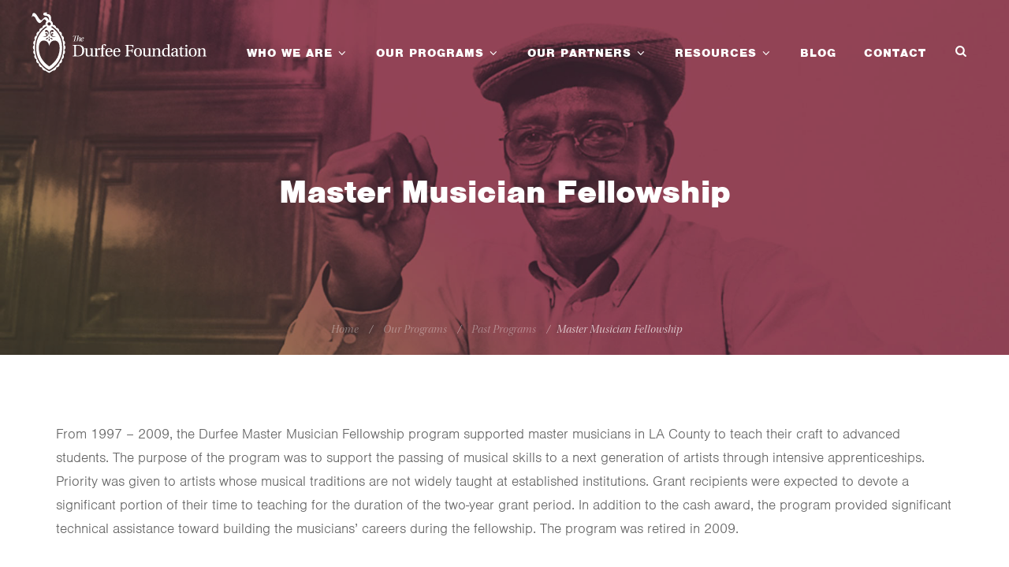

--- FILE ---
content_type: text/html; charset=UTF-8
request_url: https://durfee.org/our-programs/past-programs/master-musician-fellowship/
body_size: 16462
content:

<!doctype html>
<html lang="en-US">
  <head>
  <meta charset="utf-8">
  <meta http-equiv="x-ua-compatible" content="ie=edge">
  <meta name="viewport" content="width=device-width, initial-scale=1">
  <script src="https://use.typekit.net/vzs2egb.js"></script>
  <script>try{Typekit.load({ async: true });}catch(e){}</script>
  <meta name='robots' content='index, follow, max-image-preview:large, max-snippet:-1, max-video-preview:-1' />

	<!-- This site is optimized with the Yoast SEO plugin v26.6 - https://yoast.com/wordpress/plugins/seo/ -->
	<title>Master Musician Fellowship - The Durfee Foundation</title>
	<link rel="canonical" href="https://the-durfee-foundation-123ceea.ingress-daribow.ewp.live/our-programs/past-programs/master-musician-fellowship/" />
	<meta property="og:locale" content="en_US" />
	<meta property="og:type" content="article" />
	<meta property="og:title" content="Master Musician Fellowship - The Durfee Foundation" />
	<meta property="og:url" content="https://the-durfee-foundation-123ceea.ingress-daribow.ewp.live/our-programs/past-programs/master-musician-fellowship/" />
	<meta property="og:site_name" content="The Durfee Foundation" />
	<meta property="article:publisher" content="https://www.facebook.com/durfeeLA/" />
	<meta property="article:modified_time" content="2016-07-05T16:09:54+00:00" />
	<meta property="og:image" content="https://the-durfee-foundation-123ceea.ingress-daribow.ewp.live/wp-content/uploads/2016/06/hdr-mmf.jpg" />
	<meta property="og:image:width" content="1800" />
	<meta property="og:image:height" content="900" />
	<meta property="og:image:type" content="image/jpeg" />
	<meta name="twitter:card" content="summary_large_image" />
	<meta name="twitter:site" content="@durfeeLA" />
	<meta name="twitter:label1" content="Est. reading time" />
	<meta name="twitter:data1" content="1 minute" />
	<script type="application/ld+json" class="yoast-schema-graph">{"@context":"https://schema.org","@graph":[{"@type":"WebPage","@id":"https://the-durfee-foundation-123ceea.ingress-daribow.ewp.live/our-programs/past-programs/master-musician-fellowship/","url":"https://the-durfee-foundation-123ceea.ingress-daribow.ewp.live/our-programs/past-programs/master-musician-fellowship/","name":"Master Musician Fellowship - The Durfee Foundation","isPartOf":{"@id":"https://the-durfee-foundation-123ceea.ingress-daribow.ewp.live/#website"},"primaryImageOfPage":{"@id":"https://the-durfee-foundation-123ceea.ingress-daribow.ewp.live/our-programs/past-programs/master-musician-fellowship/#primaryimage"},"image":{"@id":"https://the-durfee-foundation-123ceea.ingress-daribow.ewp.live/our-programs/past-programs/master-musician-fellowship/#primaryimage"},"thumbnailUrl":"https://durfee.org/wp-content/uploads/2016/06/hdr-mmf.jpg","datePublished":"2016-06-22T18:16:51+00:00","dateModified":"2016-07-05T16:09:54+00:00","breadcrumb":{"@id":"https://the-durfee-foundation-123ceea.ingress-daribow.ewp.live/our-programs/past-programs/master-musician-fellowship/#breadcrumb"},"inLanguage":"en-US","potentialAction":[{"@type":"ReadAction","target":["https://the-durfee-foundation-123ceea.ingress-daribow.ewp.live/our-programs/past-programs/master-musician-fellowship/"]}]},{"@type":"ImageObject","inLanguage":"en-US","@id":"https://the-durfee-foundation-123ceea.ingress-daribow.ewp.live/our-programs/past-programs/master-musician-fellowship/#primaryimage","url":"https://durfee.org/wp-content/uploads/2016/06/hdr-mmf.jpg","contentUrl":"https://durfee.org/wp-content/uploads/2016/06/hdr-mmf.jpg","width":1800,"height":900},{"@type":"BreadcrumbList","@id":"https://the-durfee-foundation-123ceea.ingress-daribow.ewp.live/our-programs/past-programs/master-musician-fellowship/#breadcrumb","itemListElement":[{"@type":"ListItem","position":1,"name":"Home","item":"https://the-durfee-foundation-123ceea.ingress-daribow.ewp.live/"},{"@type":"ListItem","position":2,"name":"Our Programs","item":"https://the-durfee-foundation-123ceea.ingress-daribow.ewp.live/our-programs/"},{"@type":"ListItem","position":3,"name":"Past Programs","item":"https://the-durfee-foundation-123ceea.ingress-daribow.ewp.live/our-programs/past-programs/"},{"@type":"ListItem","position":4,"name":"Master Musician Fellowship"}]},{"@type":"WebSite","@id":"https://the-durfee-foundation-123ceea.ingress-daribow.ewp.live/#website","url":"https://the-durfee-foundation-123ceea.ingress-daribow.ewp.live/","name":"The Durfee Foundation","description":"Reimagine what&#039;s possible one extraordinary leader at a time","publisher":{"@id":"https://the-durfee-foundation-123ceea.ingress-daribow.ewp.live/#organization"},"potentialAction":[{"@type":"SearchAction","target":{"@type":"EntryPoint","urlTemplate":"https://the-durfee-foundation-123ceea.ingress-daribow.ewp.live/?s={search_term_string}"},"query-input":{"@type":"PropertyValueSpecification","valueRequired":true,"valueName":"search_term_string"}}],"inLanguage":"en-US"},{"@type":"Organization","@id":"https://the-durfee-foundation-123ceea.ingress-daribow.ewp.live/#organization","name":"The Durfee Foundation","url":"https://the-durfee-foundation-123ceea.ingress-daribow.ewp.live/","logo":{"@type":"ImageObject","inLanguage":"en-US","@id":"https://the-durfee-foundation-123ceea.ingress-daribow.ewp.live/#/schema/logo/image/","url":"https://durfee.org/wp-content/uploads/2016/06/durfee-logo.svg","contentUrl":"https://durfee.org/wp-content/uploads/2016/06/durfee-logo.svg","width":1,"height":1,"caption":"The Durfee Foundation"},"image":{"@id":"https://the-durfee-foundation-123ceea.ingress-daribow.ewp.live/#/schema/logo/image/"},"sameAs":["https://www.facebook.com/durfeeLA/","https://x.com/durfeeLA","https://www.youtube.com/user/durfeefoundation"]}]}</script>
	<!-- / Yoast SEO plugin. -->


<link rel='dns-prefetch' href='//cdn.jsdelivr.net' />
<link rel='dns-prefetch' href='//www.googletagmanager.com' />
<link rel="alternate" title="oEmbed (JSON)" type="application/json+oembed" href="https://durfee.org/wp-json/oembed/1.0/embed?url=https%3A%2F%2Fdurfee.org%2Four-programs%2Fpast-programs%2Fmaster-musician-fellowship%2F" />
<link rel="alternate" title="oEmbed (XML)" type="text/xml+oembed" href="https://durfee.org/wp-json/oembed/1.0/embed?url=https%3A%2F%2Fdurfee.org%2Four-programs%2Fpast-programs%2Fmaster-musician-fellowship%2F&#038;format=xml" />
<style id='wp-img-auto-sizes-contain-inline-css' type='text/css'>
img:is([sizes=auto i],[sizes^="auto," i]){contain-intrinsic-size:3000px 1500px}
/*# sourceURL=wp-img-auto-sizes-contain-inline-css */
</style>
<style id='wp-emoji-styles-inline-css' type='text/css'>

	img.wp-smiley, img.emoji {
		display: inline !important;
		border: none !important;
		box-shadow: none !important;
		height: 1em !important;
		width: 1em !important;
		margin: 0 0.07em !important;
		vertical-align: -0.1em !important;
		background: none !important;
		padding: 0 !important;
	}
/*# sourceURL=wp-emoji-styles-inline-css */
</style>
<style id='wp-block-library-inline-css' type='text/css'>
:root{--wp-block-synced-color:#7a00df;--wp-block-synced-color--rgb:122,0,223;--wp-bound-block-color:var(--wp-block-synced-color);--wp-editor-canvas-background:#ddd;--wp-admin-theme-color:#007cba;--wp-admin-theme-color--rgb:0,124,186;--wp-admin-theme-color-darker-10:#006ba1;--wp-admin-theme-color-darker-10--rgb:0,107,160.5;--wp-admin-theme-color-darker-20:#005a87;--wp-admin-theme-color-darker-20--rgb:0,90,135;--wp-admin-border-width-focus:2px}@media (min-resolution:192dpi){:root{--wp-admin-border-width-focus:1.5px}}.wp-element-button{cursor:pointer}:root .has-very-light-gray-background-color{background-color:#eee}:root .has-very-dark-gray-background-color{background-color:#313131}:root .has-very-light-gray-color{color:#eee}:root .has-very-dark-gray-color{color:#313131}:root .has-vivid-green-cyan-to-vivid-cyan-blue-gradient-background{background:linear-gradient(135deg,#00d084,#0693e3)}:root .has-purple-crush-gradient-background{background:linear-gradient(135deg,#34e2e4,#4721fb 50%,#ab1dfe)}:root .has-hazy-dawn-gradient-background{background:linear-gradient(135deg,#faaca8,#dad0ec)}:root .has-subdued-olive-gradient-background{background:linear-gradient(135deg,#fafae1,#67a671)}:root .has-atomic-cream-gradient-background{background:linear-gradient(135deg,#fdd79a,#004a59)}:root .has-nightshade-gradient-background{background:linear-gradient(135deg,#330968,#31cdcf)}:root .has-midnight-gradient-background{background:linear-gradient(135deg,#020381,#2874fc)}:root{--wp--preset--font-size--normal:16px;--wp--preset--font-size--huge:42px}.has-regular-font-size{font-size:1em}.has-larger-font-size{font-size:2.625em}.has-normal-font-size{font-size:var(--wp--preset--font-size--normal)}.has-huge-font-size{font-size:var(--wp--preset--font-size--huge)}.has-text-align-center{text-align:center}.has-text-align-left{text-align:left}.has-text-align-right{text-align:right}.has-fit-text{white-space:nowrap!important}#end-resizable-editor-section{display:none}.aligncenter{clear:both}.items-justified-left{justify-content:flex-start}.items-justified-center{justify-content:center}.items-justified-right{justify-content:flex-end}.items-justified-space-between{justify-content:space-between}.screen-reader-text{border:0;clip-path:inset(50%);height:1px;margin:-1px;overflow:hidden;padding:0;position:absolute;width:1px;word-wrap:normal!important}.screen-reader-text:focus{background-color:#ddd;clip-path:none;color:#444;display:block;font-size:1em;height:auto;left:5px;line-height:normal;padding:15px 23px 14px;text-decoration:none;top:5px;width:auto;z-index:100000}html :where(.has-border-color){border-style:solid}html :where([style*=border-top-color]){border-top-style:solid}html :where([style*=border-right-color]){border-right-style:solid}html :where([style*=border-bottom-color]){border-bottom-style:solid}html :where([style*=border-left-color]){border-left-style:solid}html :where([style*=border-width]){border-style:solid}html :where([style*=border-top-width]){border-top-style:solid}html :where([style*=border-right-width]){border-right-style:solid}html :where([style*=border-bottom-width]){border-bottom-style:solid}html :where([style*=border-left-width]){border-left-style:solid}html :where(img[class*=wp-image-]){height:auto;max-width:100%}:where(figure){margin:0 0 1em}html :where(.is-position-sticky){--wp-admin--admin-bar--position-offset:var(--wp-admin--admin-bar--height,0px)}@media screen and (max-width:600px){html :where(.is-position-sticky){--wp-admin--admin-bar--position-offset:0px}}

/*# sourceURL=wp-block-library-inline-css */
</style><style id='global-styles-inline-css' type='text/css'>
:root{--wp--preset--aspect-ratio--square: 1;--wp--preset--aspect-ratio--4-3: 4/3;--wp--preset--aspect-ratio--3-4: 3/4;--wp--preset--aspect-ratio--3-2: 3/2;--wp--preset--aspect-ratio--2-3: 2/3;--wp--preset--aspect-ratio--16-9: 16/9;--wp--preset--aspect-ratio--9-16: 9/16;--wp--preset--color--black: #000000;--wp--preset--color--cyan-bluish-gray: #abb8c3;--wp--preset--color--white: #ffffff;--wp--preset--color--pale-pink: #f78da7;--wp--preset--color--vivid-red: #cf2e2e;--wp--preset--color--luminous-vivid-orange: #ff6900;--wp--preset--color--luminous-vivid-amber: #fcb900;--wp--preset--color--light-green-cyan: #7bdcb5;--wp--preset--color--vivid-green-cyan: #00d084;--wp--preset--color--pale-cyan-blue: #8ed1fc;--wp--preset--color--vivid-cyan-blue: #0693e3;--wp--preset--color--vivid-purple: #9b51e0;--wp--preset--gradient--vivid-cyan-blue-to-vivid-purple: linear-gradient(135deg,rgb(6,147,227) 0%,rgb(155,81,224) 100%);--wp--preset--gradient--light-green-cyan-to-vivid-green-cyan: linear-gradient(135deg,rgb(122,220,180) 0%,rgb(0,208,130) 100%);--wp--preset--gradient--luminous-vivid-amber-to-luminous-vivid-orange: linear-gradient(135deg,rgb(252,185,0) 0%,rgb(255,105,0) 100%);--wp--preset--gradient--luminous-vivid-orange-to-vivid-red: linear-gradient(135deg,rgb(255,105,0) 0%,rgb(207,46,46) 100%);--wp--preset--gradient--very-light-gray-to-cyan-bluish-gray: linear-gradient(135deg,rgb(238,238,238) 0%,rgb(169,184,195) 100%);--wp--preset--gradient--cool-to-warm-spectrum: linear-gradient(135deg,rgb(74,234,220) 0%,rgb(151,120,209) 20%,rgb(207,42,186) 40%,rgb(238,44,130) 60%,rgb(251,105,98) 80%,rgb(254,248,76) 100%);--wp--preset--gradient--blush-light-purple: linear-gradient(135deg,rgb(255,206,236) 0%,rgb(152,150,240) 100%);--wp--preset--gradient--blush-bordeaux: linear-gradient(135deg,rgb(254,205,165) 0%,rgb(254,45,45) 50%,rgb(107,0,62) 100%);--wp--preset--gradient--luminous-dusk: linear-gradient(135deg,rgb(255,203,112) 0%,rgb(199,81,192) 50%,rgb(65,88,208) 100%);--wp--preset--gradient--pale-ocean: linear-gradient(135deg,rgb(255,245,203) 0%,rgb(182,227,212) 50%,rgb(51,167,181) 100%);--wp--preset--gradient--electric-grass: linear-gradient(135deg,rgb(202,248,128) 0%,rgb(113,206,126) 100%);--wp--preset--gradient--midnight: linear-gradient(135deg,rgb(2,3,129) 0%,rgb(40,116,252) 100%);--wp--preset--font-size--small: 13px;--wp--preset--font-size--medium: 20px;--wp--preset--font-size--large: 36px;--wp--preset--font-size--x-large: 42px;--wp--preset--spacing--20: 0.44rem;--wp--preset--spacing--30: 0.67rem;--wp--preset--spacing--40: 1rem;--wp--preset--spacing--50: 1.5rem;--wp--preset--spacing--60: 2.25rem;--wp--preset--spacing--70: 3.38rem;--wp--preset--spacing--80: 5.06rem;--wp--preset--shadow--natural: 6px 6px 9px rgba(0, 0, 0, 0.2);--wp--preset--shadow--deep: 12px 12px 50px rgba(0, 0, 0, 0.4);--wp--preset--shadow--sharp: 6px 6px 0px rgba(0, 0, 0, 0.2);--wp--preset--shadow--outlined: 6px 6px 0px -3px rgb(255, 255, 255), 6px 6px rgb(0, 0, 0);--wp--preset--shadow--crisp: 6px 6px 0px rgb(0, 0, 0);}:where(.is-layout-flex){gap: 0.5em;}:where(.is-layout-grid){gap: 0.5em;}body .is-layout-flex{display: flex;}.is-layout-flex{flex-wrap: wrap;align-items: center;}.is-layout-flex > :is(*, div){margin: 0;}body .is-layout-grid{display: grid;}.is-layout-grid > :is(*, div){margin: 0;}:where(.wp-block-columns.is-layout-flex){gap: 2em;}:where(.wp-block-columns.is-layout-grid){gap: 2em;}:where(.wp-block-post-template.is-layout-flex){gap: 1.25em;}:where(.wp-block-post-template.is-layout-grid){gap: 1.25em;}.has-black-color{color: var(--wp--preset--color--black) !important;}.has-cyan-bluish-gray-color{color: var(--wp--preset--color--cyan-bluish-gray) !important;}.has-white-color{color: var(--wp--preset--color--white) !important;}.has-pale-pink-color{color: var(--wp--preset--color--pale-pink) !important;}.has-vivid-red-color{color: var(--wp--preset--color--vivid-red) !important;}.has-luminous-vivid-orange-color{color: var(--wp--preset--color--luminous-vivid-orange) !important;}.has-luminous-vivid-amber-color{color: var(--wp--preset--color--luminous-vivid-amber) !important;}.has-light-green-cyan-color{color: var(--wp--preset--color--light-green-cyan) !important;}.has-vivid-green-cyan-color{color: var(--wp--preset--color--vivid-green-cyan) !important;}.has-pale-cyan-blue-color{color: var(--wp--preset--color--pale-cyan-blue) !important;}.has-vivid-cyan-blue-color{color: var(--wp--preset--color--vivid-cyan-blue) !important;}.has-vivid-purple-color{color: var(--wp--preset--color--vivid-purple) !important;}.has-black-background-color{background-color: var(--wp--preset--color--black) !important;}.has-cyan-bluish-gray-background-color{background-color: var(--wp--preset--color--cyan-bluish-gray) !important;}.has-white-background-color{background-color: var(--wp--preset--color--white) !important;}.has-pale-pink-background-color{background-color: var(--wp--preset--color--pale-pink) !important;}.has-vivid-red-background-color{background-color: var(--wp--preset--color--vivid-red) !important;}.has-luminous-vivid-orange-background-color{background-color: var(--wp--preset--color--luminous-vivid-orange) !important;}.has-luminous-vivid-amber-background-color{background-color: var(--wp--preset--color--luminous-vivid-amber) !important;}.has-light-green-cyan-background-color{background-color: var(--wp--preset--color--light-green-cyan) !important;}.has-vivid-green-cyan-background-color{background-color: var(--wp--preset--color--vivid-green-cyan) !important;}.has-pale-cyan-blue-background-color{background-color: var(--wp--preset--color--pale-cyan-blue) !important;}.has-vivid-cyan-blue-background-color{background-color: var(--wp--preset--color--vivid-cyan-blue) !important;}.has-vivid-purple-background-color{background-color: var(--wp--preset--color--vivid-purple) !important;}.has-black-border-color{border-color: var(--wp--preset--color--black) !important;}.has-cyan-bluish-gray-border-color{border-color: var(--wp--preset--color--cyan-bluish-gray) !important;}.has-white-border-color{border-color: var(--wp--preset--color--white) !important;}.has-pale-pink-border-color{border-color: var(--wp--preset--color--pale-pink) !important;}.has-vivid-red-border-color{border-color: var(--wp--preset--color--vivid-red) !important;}.has-luminous-vivid-orange-border-color{border-color: var(--wp--preset--color--luminous-vivid-orange) !important;}.has-luminous-vivid-amber-border-color{border-color: var(--wp--preset--color--luminous-vivid-amber) !important;}.has-light-green-cyan-border-color{border-color: var(--wp--preset--color--light-green-cyan) !important;}.has-vivid-green-cyan-border-color{border-color: var(--wp--preset--color--vivid-green-cyan) !important;}.has-pale-cyan-blue-border-color{border-color: var(--wp--preset--color--pale-cyan-blue) !important;}.has-vivid-cyan-blue-border-color{border-color: var(--wp--preset--color--vivid-cyan-blue) !important;}.has-vivid-purple-border-color{border-color: var(--wp--preset--color--vivid-purple) !important;}.has-vivid-cyan-blue-to-vivid-purple-gradient-background{background: var(--wp--preset--gradient--vivid-cyan-blue-to-vivid-purple) !important;}.has-light-green-cyan-to-vivid-green-cyan-gradient-background{background: var(--wp--preset--gradient--light-green-cyan-to-vivid-green-cyan) !important;}.has-luminous-vivid-amber-to-luminous-vivid-orange-gradient-background{background: var(--wp--preset--gradient--luminous-vivid-amber-to-luminous-vivid-orange) !important;}.has-luminous-vivid-orange-to-vivid-red-gradient-background{background: var(--wp--preset--gradient--luminous-vivid-orange-to-vivid-red) !important;}.has-very-light-gray-to-cyan-bluish-gray-gradient-background{background: var(--wp--preset--gradient--very-light-gray-to-cyan-bluish-gray) !important;}.has-cool-to-warm-spectrum-gradient-background{background: var(--wp--preset--gradient--cool-to-warm-spectrum) !important;}.has-blush-light-purple-gradient-background{background: var(--wp--preset--gradient--blush-light-purple) !important;}.has-blush-bordeaux-gradient-background{background: var(--wp--preset--gradient--blush-bordeaux) !important;}.has-luminous-dusk-gradient-background{background: var(--wp--preset--gradient--luminous-dusk) !important;}.has-pale-ocean-gradient-background{background: var(--wp--preset--gradient--pale-ocean) !important;}.has-electric-grass-gradient-background{background: var(--wp--preset--gradient--electric-grass) !important;}.has-midnight-gradient-background{background: var(--wp--preset--gradient--midnight) !important;}.has-small-font-size{font-size: var(--wp--preset--font-size--small) !important;}.has-medium-font-size{font-size: var(--wp--preset--font-size--medium) !important;}.has-large-font-size{font-size: var(--wp--preset--font-size--large) !important;}.has-x-large-font-size{font-size: var(--wp--preset--font-size--x-large) !important;}
/*# sourceURL=global-styles-inline-css */
</style>

<style id='classic-theme-styles-inline-css' type='text/css'>
/*! This file is auto-generated */
.wp-block-button__link{color:#fff;background-color:#32373c;border-radius:9999px;box-shadow:none;text-decoration:none;padding:calc(.667em + 2px) calc(1.333em + 2px);font-size:1.125em}.wp-block-file__button{background:#32373c;color:#fff;text-decoration:none}
/*# sourceURL=/wp-includes/css/classic-themes.min.css */
</style>
<link rel='stylesheet' id='avatar-manager-css' href='https://durfee.org/wp-content/plugins/avatar-manager/assets/css/avatar-manager.min.css?ver=1.2.1' type='text/css' media='all' />
<link rel='stylesheet' id='vc_extend_style-css' href='https://durfee.org/wp-content/plugins/vc-hover-promos/assets/vc_extend.css?ver=6.9' type='text/css' media='all' />
<link rel='stylesheet' id='js_composer_front-css' href='//durfee.org/wp-content/uploads/js_composer/js_composer_front_custom.css?ver=8.7.1' type='text/css' media='all' />
<link rel='stylesheet' id='sage/css-css' href='https://durfee.org/wp-content/themes/durfee-foundation/dist/styles/main.css' type='text/css' media='all' />
<script type="text/javascript" src="https://durfee.org/wp-includes/js/jquery/jquery.min.js?ver=3.7.1" id="jquery-core-js"></script>
<script type="text/javascript" src="https://durfee.org/wp-includes/js/jquery/jquery-migrate.min.js?ver=3.4.1" id="jquery-migrate-js"></script>
<script type="text/javascript" src="https://durfee.org/wp-content/plugins/avatar-manager/assets/js/avatar-manager.min.js?ver=1.2.1" id="avatar-manager-js"></script>

<!-- Google tag (gtag.js) snippet added by Site Kit -->
<!-- Google Analytics snippet added by Site Kit -->
<script type="text/javascript" src="https://www.googletagmanager.com/gtag/js?id=G-NHHPKW555J" id="google_gtagjs-js" async></script>
<script type="text/javascript" id="google_gtagjs-js-after">
/* <![CDATA[ */
window.dataLayer = window.dataLayer || [];function gtag(){dataLayer.push(arguments);}
gtag("set","linker",{"domains":["durfee.org"]});
gtag("js", new Date());
gtag("set", "developer_id.dZTNiMT", true);
gtag("config", "G-NHHPKW555J");
//# sourceURL=google_gtagjs-js-after
/* ]]> */
</script>
<script></script><link rel="https://api.w.org/" href="https://durfee.org/wp-json/" /><link rel="alternate" title="JSON" type="application/json" href="https://durfee.org/wp-json/wp/v2/pages/2733" /><link rel="EditURI" type="application/rsd+xml" title="RSD" href="https://durfee.org/xmlrpc.php?rsd" />
<meta name="generator" content="WordPress 6.9" />
<link rel='shortlink' href='https://durfee.org/?p=2733' />
<meta name="cdp-version" content="1.5.0" /><meta name="generator" content="Site Kit by Google 1.171.0" /><!-- Stream WordPress user activity plugin v4.1.1 -->
<meta name="generator" content="Powered by WPBakery Page Builder - drag and drop page builder for WordPress."/>
<link rel="icon" href="https://durfee.org/wp-content/uploads/2016/06/cropped-durfee-icon-32x32.png" sizes="32x32" />
<link rel="icon" href="https://durfee.org/wp-content/uploads/2016/06/cropped-durfee-icon-192x192.png" sizes="192x192" />
<link rel="apple-touch-icon" href="https://durfee.org/wp-content/uploads/2016/06/cropped-durfee-icon-180x180.png" />
<meta name="msapplication-TileImage" content="https://durfee.org/wp-content/uploads/2016/06/cropped-durfee-icon-270x270.png" />
<style type="text/css" data-type="vc_shortcodes-custom-css">.vc_custom_1467245624907{padding-right: 15px !important;}.vc_custom_1467245693866{padding-right: 15px !important;padding-left: 15px !important;}.vc_custom_1467245700490{padding-left: 15px !important;}</style><noscript><style> .wpb_animate_when_almost_visible { opacity: 1; }</style></noscript></head>
  <body class="wp-singular page-template-default page page-id-2733 page-child parent-pageid-21 wp-theme-durfee-foundation master-musician-fellowship sidebar-primary wpb-js-composer js-comp-ver-8.7.1 vc_responsive">
    <!--[if IE]>
      <div class="alert alert-warning">
        You are using an <strong>outdated</strong> browser. Please <a href="http://browsehappy.com/">upgrade your browser</a> to improve your experience.      </div>
    <![endif]-->
    <header class="banner">
	<div id="header-main">
		<nav class="nav-primary">
			<div class="menu-primary-menu-container"><ul id="menu-primary-menu" class="nav list-inline"><li id="menu-item-57" class="menu-item menu-item-type-post_type menu-item-object-page menu-item-has-children menu-item-57"><a href="https://durfee.org/who-we-are/">Who We Are</a>
<ul class="sub-menu">
	<li id="menu-item-81" class="menu-item menu-item-type-post_type menu-item-object-page menu-item-81"><a href="https://durfee.org/who-we-are/our-story/">Our Story</a></li>
	<li id="menu-item-3308" class="menu-item menu-item-type-post_type menu-item-object-page menu-item-3308"><a href="https://durfee.org/who-we-are/our-mission/">Our Mission</a></li>
	<li id="menu-item-79" class="menu-item menu-item-type-post_type menu-item-object-page menu-item-79"><a href="https://durfee.org/who-we-are/our-approach/">Our Approach</a></li>
	<li id="menu-item-78" class="menu-item menu-item-type-post_type menu-item-object-page menu-item-78"><a href="https://durfee.org/who-we-are/our-people/">Our People</a></li>
	<li id="menu-item-80" class="menu-item menu-item-type-post_type menu-item-object-page menu-item-80"><a href="https://durfee.org/who-we-are/financials/">Financials</a></li>
	<li id="menu-item-10734" class="menu-item menu-item-type-post_type menu-item-object-page menu-item-10734"><a href="https://durfee.org/who-we-are/news/">In the News</a></li>
</ul>
</li>
<li id="menu-item-44" class="menu-item menu-item-type-post_type menu-item-object-page current-page-ancestor menu-item-has-children menu-item-44"><a href="https://durfee.org/our-programs/">Our Programs</a>
<ul class="sub-menu">
	<li id="menu-item-9857" class="menu-item menu-item-type-post_type menu-item-object-page menu-item-9857"><a href="https://durfee.org/our-programs/the-lark-awards/">Lark Awards</a></li>
	<li id="menu-item-48" class="menu-item menu-item-type-post_type menu-item-object-page menu-item-48"><a href="https://durfee.org/our-programs/sabbatical/">Sabbatical</a></li>
	<li id="menu-item-54" class="menu-item menu-item-type-post_type menu-item-object-page menu-item-54"><a href="https://durfee.org/our-programs/stanton-fellowship/">Stanton Fellowship</a></li>
	<li id="menu-item-52" class="menu-item menu-item-type-post_type menu-item-object-page menu-item-52"><a href="https://durfee.org/our-programs/springboard-fund/">Springboard Fund</a></li>
	<li id="menu-item-3556" class="menu-item menu-item-type-post_type menu-item-object-page menu-item-3556"><a href="https://durfee.org/our-programs/other-grants/">Other Current Grants</a></li>
	<li id="menu-item-3073" class="menu-item menu-item-type-post_type menu-item-object-page current-page-ancestor menu-item-3073"><a href="https://durfee.org/our-programs/past-programs/">Past Programs</a></li>
</ul>
</li>
<li id="menu-item-58" class="menu-item menu-item-type-post_type menu-item-object-page menu-item-has-children menu-item-58"><a href="https://durfee.org/who-we-fund/">Our Partners</a>
<ul class="sub-menu">
	<li id="menu-item-11155" class="menu-item menu-item-type-post_type menu-item-object-page menu-item-11155"><a href="https://durfee.org/who-we-fund/in-memoriam/">In Memoriam</a></li>
</ul>
</li>
<li id="menu-item-10303" class="menu-item menu-item-type-post_type menu-item-object-page menu-item-has-children menu-item-10303"><a href="https://durfee.org/resources/">Resources</a>
<ul class="sub-menu">
	<li id="menu-item-9718" class="menu-item menu-item-type-post_type menu-item-object-page menu-item-9718"><a href="https://durfee.org/resources/announcements/">Announcements</a></li>
	<li id="menu-item-4282" class="menu-item menu-item-type-post_type menu-item-object-page menu-item-4282"><a href="https://durfee.org/resources/publications/">Publications</a></li>
	<li id="menu-item-10304" class="menu-item menu-item-type-post_type menu-item-object-page menu-item-10304"><a href="https://durfee.org/resources/videos/">Videos</a></li>
	<li id="menu-item-10336" class="menu-item menu-item-type-post_type menu-item-object-page menu-item-10336"><a href="https://durfee.org/resources/retreat-venues/">Retreat Venues – LA Region</a></li>
</ul>
</li>
<li id="menu-item-10950" class="menu-item menu-item-type-post_type menu-item-object-page menu-item-10950"><a href="https://durfee.org/blog/">Blog</a></li>
<li id="menu-item-10215" class="menu-item menu-item-type-post_type menu-item-object-page menu-item-10215"><a href="https://durfee.org/contact/">Contact</a></li>
</ul></div>		</nav>
	</div>
</header>
<a class="header-logo brand" href="https://durfee.org/">
	<svg version="1.1" id="Layer_1" xmlns="http://www.w3.org/2000/svg" xmlns:xlink="http://www.w3.org/1999/xlink" x="0px" y="0px"
	 viewBox="0 0 900 311.3" style="enable-background:new 0 0 900 311.3;" xml:space="preserve">
	<style type="text/css">
		.st0{fill:#111111;}
		.st1{fill:#1D425B;}
	</style>
	<g>
		<g>
			<path class="st0" d="M238.4,120.7l0.3-1.7l3.8-0.5l0.2,0.2l-4.5,18.7h0.1c2.5-4.8,6.8-9,10.6-9c3.3,0,3.8,2.7,2.8,6l-3.2,10.5
				c-0.3,1.2-0.4,2.2,0.4,2.2c1.1,0,2.9-2.8,3.6-4.3l1,0.6c-1.4,3.1-3.7,5.9-6.5,5.9c-2.3,0-2.9-1.8-2.1-4.5l3.3-11.4
				c0.5-1.6,0-2.7-1.2-2.7c-3.4,0-7.4,6.4-8.7,9.6c-1,2.5-1.5,4.4-2.7,8.5l-3.6,0.5l5.9-26.7c-1.1-0.2-2.5-0.3-5-0.3h-4.6l-5.2,23.3
				c-0.3,1.2-0.1,1.8,1,1.9l2.9,0.2l-0.3,1.2h-12.7l0.3-1.2l2.6-0.2c1.2-0.1,1.6-0.6,1.9-1.9l5.3-23.3h-3.1c-4.8,0-5,1-6.8,5.3h-1.2
				l1.6-6.8H238.4z"/>
			<path class="st0" d="M268.3,143.4c-2.8,4.5-6.4,5.9-9.7,5.9c-2.5,0-6-1-6-6.7c0-3.4,1.2-7.1,3.3-9.7c2.2-2.7,5.1-4.5,8.7-4.5
				c3.4,0,4.8,1.9,4.8,4.1c0,5.5-8.5,7.1-12.7,7.6c0,0.3-0.1,1.3-0.1,1.5c0,3.1,0.9,5.5,3.6,5.5c3.1,0,5.4-2.5,6.9-4.6L268.3,143.4z
				 M265.9,132.3c0-1.4-0.8-2.4-2.2-2.4c-3.2,0-6,4.1-6.7,8.9C262.1,138,265.9,136.1,265.9,132.3z"/>
		</g>
		<g>
			<path class="st0" d="M240.3,168.2c10.2,0,17.9,1.8,23.4,7c5.1,4.9,7.2,12.5,7.2,21c0,21-13.2,30.2-32.4,30.2h-26.4v-2.8
				c7.3-0.5,7.5-0.7,7.5-5.4v-42c0-4.7-0.2-4.9-7.5-5.4v-2.8H240.3z M228.5,215.9c0,6.4,1.2,7.4,8.4,7.4c14.1,0,24-5.5,24-26.9
				c0-14.1-5.4-25.2-23-25.2c-8.8,0-9.4,0.4-9.4,4.6V215.9z"/>
			<path class="st0" d="M306.7,226.4l-0.9-4.9c-2.4,1.2-8.1,6-15.3,6c-6.2,0-11.9-2.9-11.9-12.6v-22.1c0-2.9-0.5-3.5-2.7-3.7
				l-3.2-0.4v-2.5l13.4-1.5l0.6,0.5v28.1c0,6.5,3.6,9.5,8.4,9.5c4.3,0,8.2-2.4,10.1-6.2c0.4-0.9,0.6-2.7,0.6-5v-18.8
				c0-3-0.4-3.5-2.6-3.8l-3.1-0.4v-2.4l13.4-1.5l0.5,0.5v33.7c0,4.2,0.5,4.4,6.2,4.8v2.8H306.7z"/>
			<path class="st0" d="M336.9,218.8c0,4.2,0.4,4.4,7.9,4.8v2.8h-22.3v-2.8c5.8-0.4,6.2-0.6,6.2-4.8v-25.7c0-3-0.5-3.6-2.6-3.8
				l-3.2-0.4v-2.4l13-2.1l1,6.9c5.4-4.9,7.9-7,11.1-7c3.3,0,4.5,2.2,4.5,4.2c0,2.7-1.9,5.2-3.9,5.2c-0.5,0-1.2,0-1.9-0.5
				c-2.1-1.6-3.5-2.1-4.8-2.1c-2,0-4.9,2.3-4.9,8.6V218.8z"/>
			<path class="st0" d="M368.5,188.9v30.1c0,4.2,0.7,4.1,7,4.7v2.8h-21.4v-2.8c6-0.4,6.2-0.6,6.2-4.8v-30h-5.8v-3.6h5.8v-3.5
				c0-9.4,3.4-18.2,14.2-18.2c6.9,0,8.9,3.5,8.9,5.8c0,2.4-2.5,3.9-4.3,3.9c-1.3,0-2-0.6-2.3-1.5c-2.1-4.7-3-5.2-4.7-5.2
				c-1.5,0-4,1.2-3.8,9c0.1,3.1,0.2,6.3,0.3,9.6h8.8v3.6H368.5z"/>
			<path class="st0" d="M388.7,204.5c-0.2,8.7,2,18.5,12.3,18.5c6.5,0,9.5-3.9,12-8.7l2.7,1.3c-2.3,6.7-7.1,11.9-16.5,11.9
				c-14.1,0-19.4-8.1-19.4-21.3c0-12.6,6.2-21.9,19.4-21.9c15.4,0,17.1,12,17.1,16.9c0,2.8-1.6,3.4-3.5,3.4H388.7z M404.3,201.2
				c2.3,0,2.9-1.1,2.9-2.7c0-3.3-0.9-11.2-8.6-11.2c-8.5,0-9.8,10.3-9.8,13.8H404.3z"/>
			<path class="st0" d="M429.1,204.5c-0.2,8.7,2,18.5,12.3,18.5c6.5,0,9.5-3.9,12-8.7l2.7,1.3c-2.3,6.7-7.1,11.9-16.5,11.9
				c-14.1,0-19.4-8.1-19.4-21.3c0-12.6,6.2-21.9,19.4-21.9c15.4,0,17.1,12,17.1,16.9c0,2.8-1.6,3.4-3.5,3.4H429.1z M444.7,201.2
				c2.3,0,2.9-1.1,2.9-2.7c0-3.3-0.9-11.2-8.6-11.2c-8.5,0-9.8,10.3-9.8,13.8H444.7z"/>
			<path class="st0" d="M523.9,168.2v14.1H521c-1.3-8.6-3.1-11-12.8-11h-7.7c-2.8,0-3.1,0.3-3.1,3v21.3h11.2c7,0,7.4-2.1,8.2-7.7h2.9
				v19.3h-2.9c-0.8-5.4-1.2-8.2-8.2-8.2h-11.2v19.3c0,4.6,0.3,4.8,8.8,5.4v2.8h-25.2v-2.8c7.3-0.5,7.5-0.7,7.5-5.4v-42
				c0-4.6-0.2-4.8-7.5-5.3v-2.9H523.9z"/>
			<path class="st0" d="M567.6,205.9c0,13.6-6.6,21.6-20.2,21.6c-13.5,0-20.2-8-20.2-21.6c0-13.7,6.7-21.7,20.2-21.7
				C561,184.2,567.6,192.2,567.6,205.9z M547.4,224.4c7.7,0,11.2-7,11.2-18.5c0-11.6-3.6-18.6-11.2-18.6c-7.6,0-11.2,7-11.2,18.6
				C536.3,217.4,539.8,224.4,547.4,224.4z"/>
			<path class="st0" d="M603.6,226.4l-0.9-4.9c-2.4,1.2-8.1,6-15.3,6c-6.2,0-11.9-2.9-11.9-12.6v-22.1c0-2.9-0.5-3.5-2.7-3.7
				l-3.2-0.4v-2.5l13.4-1.5l0.6,0.5v28.1c0,6.5,3.6,9.5,8.4,9.5c4.3,0,8.2-2.4,10.1-6.2c0.5-0.9,0.6-2.7,0.6-5v-18.8
				c0-3-0.4-3.5-2.6-3.8l-3.1-0.4v-2.4l13.4-1.5l0.5,0.5v33.7c0,4.2,0.5,4.4,6.2,4.8v2.8H603.6z"/>
			<path class="st0" d="M661.2,218.7c0,4.3,0.4,4.5,6.2,4.9v2.8h-20.6v-2.8c5.9-0.4,6.3-0.5,6.3-4.8v-19.4c0-7.2-3-10.3-8.7-10.3
				c-4.5,0-8.1,2.7-9.8,6c-0.7,1.3-0.8,2.5-0.8,4.6v19.3c0,4.3,0.4,4.4,6.2,4.8v2.8h-20.6v-2.8c6-0.4,6.2-0.6,6.2-4.9v-25.6
				c0-3-0.5-3.6-2.7-3.8l-2.9-0.4v-2.4l12.6-2.1l1.2,6.2c5.2-3.3,9-6.3,15.2-6.3c7.8,0,12.4,4.9,12.4,13.4V218.7z"/>
			<path class="st0" d="M699.2,168.5l-3.6-0.4v-2.4l13.8-2.1l0.5,0.4v54.7c0,4.2,0.4,4.4,6.2,4.7v2.9h-14.5v-4.6
				c-4.6,3.7-8.8,5.6-13.3,5.6c-11.3,0-17.2-8.4-17.2-20.8c0-7.3,2.2-12.9,5.9-16.7c3.6-3.6,8.7-5.8,15.5-5.8c3.8,0,6.8,0.8,9.1,2
				v-13.8C701.8,169.1,701.3,168.7,699.2,168.5z M701.8,197.4c0-2.2-0.1-3.5-0.7-4.9c-1.5-3.3-4.7-5.2-8.6-5.2
				c-8.4,0-12.2,7.5-12.2,18.3c0,9.7,3.9,17.1,11.5,17.1c4.3,0,7.8-1.7,9.4-5.9c0.6-1.4,0.6-2.7,0.6-4.6V197.4z"/>
			<path class="st0" d="M750.8,215.3c0,5.3,1.3,6.7,2.9,7c0.8,0.3,2.1,0.3,3.3,0l0.4,2.7c-2.1,1.3-5.7,2.4-8.9,2.4
				c-2.9,0-4.5-1.6-5.5-5c-2.7,1.8-7.2,5-12.4,5c-8,0-12.2-5.6-12.2-11.9c0-4,1.9-8.4,7.9-10.3c6.6-2.1,14.7-4.2,16.9-6.4v-2.9
				c0-6.6-3.4-8.7-7.4-8.7c-3.4,0-6.3,1.8-8.2,8c-0.4,1.4-1.1,2.4-2.9,2.4s-4.7-1.3-4.7-4c0-4.6,6.9-9.6,16.5-9.6
				c12.8,0,14.5,6.6,14.5,11.5V215.3z M743,202.6c-1.9,1.2-6.2,2.8-9.5,4c-4.6,1.8-6.3,3.8-6.3,7.8c0,4.9,2.6,8.5,7.7,8.5
				c3.2,0,8.2-1.7,8.2-8.3V202.6z"/>
			<path class="st0" d="M772.3,189v25.3c0,6.3,2.7,8.3,5.5,8.3c2.1,0,3.3-0.2,5.4-1.1l0.7,2.3c-2.9,1.8-6.2,3.6-10.4,3.6
				c-3,0-9.5-1.2-9.5-9.6V189h-6v-3.7h6.3l5.3-10.5h2.6v10.5h10.6v3.7H772.3z"/>
			<path class="st0" d="M792.4,193.1c0-3-0.5-3.6-2.6-3.8l-3.2-0.4v-2.4l13.4-2.1l0.6,0.5v34c0,4.2,0.3,4.4,6.2,4.8v2.8h-20.7v-2.8
				c6-0.4,6.3-0.6,6.3-4.8V193.1z M801.5,172.4c0,2.9-2.1,5.1-5.2,5.1c-3.1,0-5.3-2.1-5.3-5.1c0-3.1,2.1-5.4,5.4-5.4
				C799.6,167,801.6,169.3,801.5,172.4z"/>
			<path class="st0" d="M849.3,205.9c0,13.6-6.6,21.6-20.3,21.6c-13.5,0-20.2-8-20.2-21.6c0-13.7,6.7-21.7,20.3-21.7
				S849.3,192.2,849.3,205.9z M829,224.4c7.7,0,11.2-7,11.2-18.5c0-11.6-3.6-18.6-11.2-18.6c-7.6,0-11.2,7-11.2,18.6
				C817.9,217.4,821.4,224.4,829,224.4z"/>
			<path class="st0" d="M893.8,218.7c0,4.3,0.4,4.5,6.2,4.9v2.8h-20.6v-2.8c5.9-0.4,6.2-0.5,6.2-4.8v-19.4c0-7.2-3-10.3-8.7-10.3
				c-4.5,0-8.1,2.7-9.8,6c-0.7,1.3-0.8,2.5-0.8,4.6v19.3c0,4.3,0.5,4.4,6.2,4.8v2.8h-20.6v-2.8c6-0.4,6.3-0.6,6.3-4.9v-25.6
				c0-3-0.5-3.6-2.7-3.8l-2.9-0.4v-2.4l12.6-2.1l1.2,6.2c5.2-3.3,9-6.3,15.2-6.3c7.8,0,12.4,4.9,12.4,13.4V218.7z"/>
		</g>
		<path class="st1" d="M168.1,193.1c1.3-0.7,2.5-1.7,3.5-3.1c1.9-2.6,2.9-5.9,2.9-9.5c0-3.6-1.1-6.9-3-9.4c-1-1.3-2.2-2.4-3.6-3
			c3.4-2.7,5.2-7.9,4.3-13.4c-1-5.6-4.5-10-8.7-11.3c1.1-1.1,2-2.6,2.5-4.3c0.9-3,0.8-6.5-0.4-9.9c-2-5.5-6.4-9.1-10.8-9.6
			c2.4-3.7,2.3-9.4-0.7-14.3c-1.8-3-4.5-5.4-7.4-6.6c-1.6-0.6-3.2-0.9-4.7-0.8c0.5-1.4,0.6-3,0.4-4.7c-0.4-3.1-2-6.3-4.5-8.8
			c-3.4-3.5-7.8-5.1-11.6-4.7c0.4-4.1-1.7-8.8-6-12.1h0c-3.4-2.6-7.4-3.7-10.8-3.3c0.3-1.3,0.4-2.7,0.4-4c0-5.1-2-9.9-5.6-13.5
			c-1.4-1.4-2.9-2.5-4.5-3.3c2.1-7.8,1.7-21.8-3.6-28.2C88.9,7,79.3,11.1,78.5,6.7c-0.8-4.4,1.6-6.2,3.4-6.7C63.5,0.9,62,4.2,62,4.2
			s-8.5,12.3,12.9,14c14.6,1.2,16.1,14.6,15.6,23c-0.6,0-1.2,0-1.8,0.1c-3.6-7.8-10.1-18.8-18.1-16.7C61.2,27,55.8,39.8,50.4,40.8
			C39,42.9,25.5,2.7,13.8,3.3C9.2,3.5,6.3,4.2,5,9c-0.9,4.4-2,9-5,16.5c3.5-4.3,6.6-6.8,9.7-5.6c15.7,6,12.5,28.2,29.5,34.7
			C51.8,59.4,58,31.1,69.1,37.2c2.4,1.3,5.6,5.6,8.2,9.4c-0.1,0.1-0.2,0.2-0.3,0.2c-4.7,4.8-6.5,11.4-5.2,17.5
			c-3.4-0.3-7.2,0.8-10.5,3.3h0c-4.2,3.3-6.4,8-6,12.1c-3.8-0.4-8.2,1.2-11.6,4.7c-2.5,2.5-4.1,5.7-4.5,8.8c-0.2,1.7-0.1,3.3,0.4,4.7
			c-1.5-0.1-3.1,0.1-4.7,0.8c-2.9,1.2-5.6,3.5-7.4,6.6c-1.8,3-2.7,6.5-2.3,9.6c0.2,1.8,0.8,3.4,1.6,4.7c-4.4,0.4-8.8,4.1-10.8,9.6
			c-1.2,3.3-1.4,6.9-0.4,9.9c0.5,1.7,1.4,3.2,2.5,4.3c-4.2,1.3-7.7,5.6-8.7,11.3c-1,5.5,0.9,10.8,4.3,13.4c-1.3,0.7-2.5,1.7-3.5,3
			c-1.9,2.5-3,5.9-3,9.4c0,3.6,1,6.9,2.9,9.5c1,1.3,2.2,2.4,3.5,3.1c-3.3,2.6-5.2,7.7-4.4,13.2c0.8,5.6,4.2,10,8.3,11.4
			c-3,3.1-4,8.6-2.2,14c1.8,5.4,6,9.2,10.4,9.8c-0.9,1.3-1.5,2.8-1.8,4.6c-0.4,3.1,0.2,6.6,2,9.7c2.7,4.9,7.3,7.8,11.6,7.8
			c0.2,0,0.4-0.1,0.6-0.1c-0.7,1.5-1,3.2-0.9,5c0.2,3.2,1.6,6.4,3.9,9.1c2.3,2.7,5.3,4.6,8.4,5.3c0.9,0.2,1.7,0.3,2.5,0.3
			c0.8,0,1.6-0.1,2.3-0.3c-0.4,1.6-0.4,3.4,0,5.2c0.8,3.1,2.8,6,5.5,8.2c2.8,2.2,6.1,3.5,9.2,3.6c0.1,0,0.2,0,0.3,0
			c0.5,0,0.9-0.1,1.3-0.1c11.4,8.1,19.9,11.6,19.9,11.6s8.5-3.5,19.9-11.6c0.6,0.1,1.1,0.2,1.7,0.2c0.1,0,0.2,0,0.3,0
			c3.2-0.1,6.5-1.4,9.2-3.6c2.8-2.2,4.7-5.1,5.5-8.2c0.5-1.8,0.5-3.6,0-5.2c0.8,0.2,1.5,0.3,2.3,0.3c0.8,0,1.7-0.1,2.5-0.3
			c3.1-0.7,6.1-2.6,8.4-5.3c2.3-2.7,3.7-5.9,3.9-9.1c0.1-1.8-0.2-3.5-0.9-5c0.2,0,0.4,0.1,0.6,0.1c1.4,0,2.9-0.3,4.4-1
			c2.9-1.3,5.4-3.7,7.1-6.8c1.7-3.1,2.4-6.6,2-9.7c-0.3-1.8-0.9-3.3-1.8-4.6c1.5-0.2,3.1-0.8,4.5-1.8c2.6-1.8,4.7-4.6,5.8-8
			c1.1-3.4,1.2-6.9,0.2-9.9c-0.5-1.6-1.3-3-2.4-4c1.4-0.5,2.8-1.3,4-2.5c2.3-2.2,3.8-5.4,4.3-8.9
			C173.3,200.8,171.4,195.8,168.1,193.1z M113.1,94.5c0,0,1.7,4-1.1,5.9c-2.8,1.9-4.9,1.3-5.8,0.2c-0.9-1.1-1.2-1.9-2.7-1.2
			c-1.4,0.7-6.1,4-5.4,9.8c0.6,5.8,3.4,10,4.4,9.3c0,0,0.5-0.3-0.1-1.8c-0.6-1.5-1.7-5.5,1.2-8.4c2.9-2.9,6.5-2.1,7.6,0.6
			c1.1,2.7-0.1,4.9-2.3,5.1c0,0-1.1,0.2-2.1,0c-1-0.2-1.8,0.8-0.9,2.9c1,2.2,4.8,11.6,19.7,7.9c0,0-5.5,4.6-16.4,1.3
			c-10.8-3.3-14.9-12.3-14.7-19.1c0,0-0.1-5.5,0.8-6.8c0,0,0.9-3.2,4.1-6.2C102.8,91.1,109.4,88.1,113.1,94.5z M39.4,204.2
			c-10.4-62.7,24.1-59,24.1-59c22.5,0,26.8,23,27.5,29.4c0.7-6.4,5-29.4,27.5-29.4c0,0,34.5-3.7,24.1,59
			c-7.5,45.3-47.8,71.2-51.5,73.5v0.2c0,0-0.1,0-0.2-0.1c-0.1,0.1-0.2,0.1-0.2,0.1v-0.2C87.2,275.4,46.9,249.5,39.4,204.2z M75.7,114
			c-1,0.1-2.1-0.1-2.1-0.1c-2.3-0.4-3.3-2.6-2.1-5.2c1.2-2.6,4.9-3.3,7.6-0.3c2.8,3,1.4,7,0.8,8.5c-0.6,1.5-0.2,1.8-0.2,1.8
			c1,0.8,3.9-3.2,4.8-9c0.9-5.8-3.6-9.3-5-10c-1.4-0.7-1.7,0-2.7,1.1c-1,1.1-3.1,1.6-5.8-0.4c-2.7-2.1-0.8-6-0.8-6
			c4-6.2,10.5-3,13.6,0.1c3.2,3.1,3.9,6.4,3.9,6.4c0.8,1.3,0.5,6.8,0.5,6.8c-0.1,6.8-4.5,15.6-15.5,18.4c-11,2.8-16.3-2-16.3-2
			c14.8,4.4,19-4.8,20-7C77.5,114.9,76.7,113.9,75.7,114z M90.6,130.9c-1.8,0-3.2-1.5-3.2-3.2c0-1.8,1.5-3.2,3.2-3.2
			c1.8,0,3.2,1.5,3.2,3.2C93.9,129.5,92.4,130.9,90.6,130.9z M90.6,148.4c0,0-6.5-6.5,0-14.8C97.1,141.8,90.6,148.4,90.6,148.4z
			 M85.6,131.1c-3,10.1-12.1,8.5-12.1,8.5S75.1,130.5,85.6,131.1z M95.9,131.5c10.5-1.3,12.7,7.7,12.7,7.7S99.6,141.3,95.9,131.5z
			 M89.9,51.3c4.7-0.4,8.8,3.1,9.2,7.8s-3.1,8.8-7.8,9.2c-4.7,0.4-8.8-3.1-9.2-7.8C81.7,55.8,85.2,51.7,89.9,51.3z M90.6,302.9
			c0,0-72.9-29.7-72.9-120.7c0-64.7,36.9-97.5,58.2-111c0.6,0.8,1.2,1.5,1.8,2.2c0.9,0.9,1.8,1.6,2.7,2.2
			c-6.3,3.9-14.3,9.7-22.3,17.8c-22.8,23.1-34.3,53-34.3,88.8c0,76.8,54.7,108,66.7,113.9c5.3-2.6,19-10.1,32.4-24.1
			c22.8-23.7,34.4-53.9,34.4-89.8c0-62.9-36.7-94.3-56.6-106.6c1-0.7,1.9-1.4,2.8-2.3c0.7-0.7,1.3-1.4,1.8-2.2
			c21.3,13.6,58.2,46.4,58.2,111C163.5,273.2,90.6,302.9,90.6,302.9z"/>
	</g>
</a>
<a id="search-button" class="open" href="https://durfee.org/?s=" title="Search">
	<i class="icon-search"></i>
</a>
<div id="click-menu"  role="button" aria-label="Responsive Menu Button"> 
    <div class="threeLines" id="RM3Lines" style="display: block;">       
        <div class="line"></div>
        <div class="line"></div>
        <div class="extra line"></div>
        <div class="line"></div>
    </div>
</div>
<div id="header-search">
	<form role="search" class="searchform" method="get" action="https://durfee.org">
		<input type="text" placeholder="Type here and hit enter..." name="s" autocomplete="off" spellcheck="false" autofocus>
		<input type="submit" class="hidden">
		<i class="icon-search"></i>
	</form>
</div>
<div id="mobile-menu">
	<nav class="mobile-nav">
		<div class="menu-primary-menu-container"><ul id="menu-primary-menu-1" class="nav list-inline"><li class="menu-item menu-item-type-post_type menu-item-object-page menu-item-has-children menu-item-57"><a href="https://durfee.org/who-we-are/">Who We Are</a>
<ul class="sub-menu">
	<li class="menu-item menu-item-type-post_type menu-item-object-page menu-item-81"><a href="https://durfee.org/who-we-are/our-story/">Our Story</a></li>
	<li class="menu-item menu-item-type-post_type menu-item-object-page menu-item-3308"><a href="https://durfee.org/who-we-are/our-mission/">Our Mission</a></li>
	<li class="menu-item menu-item-type-post_type menu-item-object-page menu-item-79"><a href="https://durfee.org/who-we-are/our-approach/">Our Approach</a></li>
	<li class="menu-item menu-item-type-post_type menu-item-object-page menu-item-78"><a href="https://durfee.org/who-we-are/our-people/">Our People</a></li>
	<li class="menu-item menu-item-type-post_type menu-item-object-page menu-item-80"><a href="https://durfee.org/who-we-are/financials/">Financials</a></li>
	<li class="menu-item menu-item-type-post_type menu-item-object-page menu-item-10734"><a href="https://durfee.org/who-we-are/news/">In the News</a></li>
</ul>
</li>
<li class="menu-item menu-item-type-post_type menu-item-object-page current-page-ancestor menu-item-has-children menu-item-44"><a href="https://durfee.org/our-programs/">Our Programs</a>
<ul class="sub-menu">
	<li class="menu-item menu-item-type-post_type menu-item-object-page menu-item-9857"><a href="https://durfee.org/our-programs/the-lark-awards/">Lark Awards</a></li>
	<li class="menu-item menu-item-type-post_type menu-item-object-page menu-item-48"><a href="https://durfee.org/our-programs/sabbatical/">Sabbatical</a></li>
	<li class="menu-item menu-item-type-post_type menu-item-object-page menu-item-54"><a href="https://durfee.org/our-programs/stanton-fellowship/">Stanton Fellowship</a></li>
	<li class="menu-item menu-item-type-post_type menu-item-object-page menu-item-52"><a href="https://durfee.org/our-programs/springboard-fund/">Springboard Fund</a></li>
	<li class="menu-item menu-item-type-post_type menu-item-object-page menu-item-3556"><a href="https://durfee.org/our-programs/other-grants/">Other Current Grants</a></li>
	<li class="menu-item menu-item-type-post_type menu-item-object-page current-page-ancestor menu-item-3073"><a href="https://durfee.org/our-programs/past-programs/">Past Programs</a></li>
</ul>
</li>
<li class="menu-item menu-item-type-post_type menu-item-object-page menu-item-has-children menu-item-58"><a href="https://durfee.org/who-we-fund/">Our Partners</a>
<ul class="sub-menu">
	<li class="menu-item menu-item-type-post_type menu-item-object-page menu-item-11155"><a href="https://durfee.org/who-we-fund/in-memoriam/">In Memoriam</a></li>
</ul>
</li>
<li class="menu-item menu-item-type-post_type menu-item-object-page menu-item-has-children menu-item-10303"><a href="https://durfee.org/resources/">Resources</a>
<ul class="sub-menu">
	<li class="menu-item menu-item-type-post_type menu-item-object-page menu-item-9718"><a href="https://durfee.org/resources/announcements/">Announcements</a></li>
	<li class="menu-item menu-item-type-post_type menu-item-object-page menu-item-4282"><a href="https://durfee.org/resources/publications/">Publications</a></li>
	<li class="menu-item menu-item-type-post_type menu-item-object-page menu-item-10304"><a href="https://durfee.org/resources/videos/">Videos</a></li>
	<li class="menu-item menu-item-type-post_type menu-item-object-page menu-item-10336"><a href="https://durfee.org/resources/retreat-venues/">Retreat Venues – LA Region</a></li>
</ul>
</li>
<li class="menu-item menu-item-type-post_type menu-item-object-page menu-item-10950"><a href="https://durfee.org/blog/">Blog</a></li>
<li class="menu-item menu-item-type-post_type menu-item-object-page menu-item-10215"><a href="https://durfee.org/contact/">Contact</a></li>
</ul></div>	</nav>
</div>
<div class="search-overlay"><span></span></div>
<div class="mobile-menu-overlay"><span></span></div>
<div class="masthead" style="background-image: url(https://durfee.org/wp-content/uploads/2016/06/hdr-mmf.jpg)">

	<div class="container text-white">
		<h1>Master Musician Fellowship</h1><p id="breadcrumbs"><span><span><a href="https://the-durfee-foundation-123ceea.ingress-daribow.ewp.live/">Home</a></span> / <span><a href="https://the-durfee-foundation-123ceea.ingress-daribow.ewp.live/our-programs/">Our Programs</a></span> / <span><a href="https://the-durfee-foundation-123ceea.ingress-daribow.ewp.live/our-programs/past-programs/">Past Programs</a></span> / <span class="breadcrumb_last" aria-current="page">Master Musician Fellowship</span></span></p>	</div>
	</div>


        <div class="wrap container" role="document">
          <div class="content">
        <main class="main">
          	<div class="wpb-content-wrapper"><div class="vc_row wpb_row vc_row-fluid"><div class="wpb_column vc_column_container vc_col-sm-12"><div class="vc_column-inner"><div class="wpb_wrapper">
	<div class="wpb_text_column wpb_content_element" >
		<div class="wpb_wrapper">
			<p><span style="font-weight: 400;">From 1997 – 2009, the Durfee Master Musician Fellowship program supported master musicians in LA County to teach their craft to advanced students. The purpose of the program was to support the passing of musical skills to a next generation of artists through intensive apprenticeships. Priority was given to artists whose musical traditions are not widely taught at established institutions. Grant recipients were expected to devote a significant portion of their time to teaching for the duration of the two-year grant period. In addition to the cash award, the program provided significant technical assistance toward building the musicians’ careers during the fellowship. The program was retired in 2009.</span></p>

		</div>
	</div>
</div></div></div></div><div class="vc_row wpb_row vc_row-fluid"><div class="wpb_column vc_column_container vc_col-sm-12"><div class="vc_column-inner"><div class="wpb_wrapper"><div class="vc_empty_space"   style="height: 64px"><span class="vc_empty_space_inner"></span></div></div></div></div></div><div class="vc_row wpb_row vc_row-fluid"><div class="wpb_column vc_column_container vc_col-sm-12"><div class="vc_column-inner"><div class="wpb_wrapper"><div class="vc_row wpb_row vc_inner vc_row-fluid"><div class="wpb_column vc_column_container vc_col-sm-4"><div class="vc_column-inner vc_custom_1467245624907"><div class="wpb_wrapper">
	<div  class="wpb_single_image wpb_content_element vc_align_left wpb_content_element">
		
		<figure class="wpb_wrapper vc_figure">
			<a href="/who-we-fund/?keyword=&#038;program_name=master-musician-fellowship&#038;award_year=2004&#038;media=Audio#awardee-container" target="_self" class="vc_single_image-wrapper   vc_box_border_grey"><img fetchpriority="high" decoding="async" width="650" height="360" src="https://durfee.org/wp-content/uploads/2016/06/music-sampler-2004-1.jpg" class="vc_single_image-img attachment-full" alt="" title="music-sampler-2004" srcset="https://durfee.org/wp-content/uploads/2016/06/music-sampler-2004-1.jpg 650w, https://durfee.org/wp-content/uploads/2016/06/music-sampler-2004-1-300x166.jpg 300w" sizes="(max-width: 650px) 100vw, 650px" /></a>
		</figure>
	</div>

	<div class="wpb_text_column wpb_content_element" >
		<div class="wpb_wrapper">
			<h4 style="text-align: center;"><a href="/who-we-fund/?keyword=&amp;program_name=master-musician-fellowship&amp;award_year=2004&amp;media=Audio#awardee-container">2004-2005 Music Sampler</a></h4>

		</div>
	</div>
</div></div></div><div class="wpb_column vc_column_container vc_col-sm-4"><div class="vc_column-inner vc_custom_1467245693866"><div class="wpb_wrapper">
	<div  class="wpb_single_image wpb_content_element vc_align_left wpb_content_element">
		
		<figure class="wpb_wrapper vc_figure">
			<a href="/who-we-fund/?keyword=&#038;program_name=master-musician-fellowship&#038;award_year=2006&#038;media=Audio#awardee-container" target="_self" class="vc_single_image-wrapper   vc_box_border_grey"><img decoding="async" width="650" height="360" src="https://durfee.org/wp-content/uploads/2016/06/music-sampler-2006-1.jpg" class="vc_single_image-img attachment-full" alt="" title="music-sampler-2006" srcset="https://durfee.org/wp-content/uploads/2016/06/music-sampler-2006-1.jpg 650w, https://durfee.org/wp-content/uploads/2016/06/music-sampler-2006-1-300x166.jpg 300w" sizes="(max-width: 650px) 100vw, 650px" /></a>
		</figure>
	</div>

	<div class="wpb_text_column wpb_content_element" >
		<div class="wpb_wrapper">
			<h4 style="text-align: center;"><a href="/who-we-fund/?keyword=&amp;program_name=master-musician-fellowship&amp;award_year=2006&amp;media=Audio#awardee-container">2006-2007 Music Sampler</a></h4>

		</div>
	</div>
</div></div></div><div class="wpb_column vc_column_container vc_col-sm-4"><div class="vc_column-inner vc_custom_1467245700490"><div class="wpb_wrapper">
	<div  class="wpb_single_image wpb_content_element vc_align_left wpb_content_element">
		
		<figure class="wpb_wrapper vc_figure">
			<a href="/who-we-fund/?keyword=&#038;program_name=master-musician-fellowship&#038;award_year=2008&#038;media=Audio#awardee-container" target="_self" class="vc_single_image-wrapper   vc_box_border_grey"><img decoding="async" width="650" height="360" src="https://durfee.org/wp-content/uploads/2016/06/music-sampler-2008-2.jpg" class="vc_single_image-img attachment-full" alt="" title="music-sampler-2008" srcset="https://durfee.org/wp-content/uploads/2016/06/music-sampler-2008-2.jpg 650w, https://durfee.org/wp-content/uploads/2016/06/music-sampler-2008-2-300x166.jpg 300w" sizes="(max-width: 650px) 100vw, 650px" /></a>
		</figure>
	</div>

	<div class="wpb_text_column wpb_content_element" >
		<div class="wpb_wrapper">
			<h4 style="text-align: center;"><a href="/who-we-fund/?keyword=&amp;program_name=master-musician-fellowship&amp;award_year=2008&amp;media=Audio#awardee-container">2008-2009 Music Sampler</a></h4>

		</div>
	</div>
</div></div></div></div></div></div></div></div>
</div>        </main><!-- /.main -->
      </div><!-- /.content -->
        </div><!-- /.wrap -->
      
    <footer class="content-info">
  <div class="container">
  	<ul class="social-links">
		<li class="linkedin"><a href="https://www.linkedin.com/company/durfee-foundation/" title="LinkedIn" target="_blank"><i class="icon-linkedin"></i></a></li>
		<li class="facebook"><a href="https://www.facebook.com/durfeeLA/" title="Facebook" target="_blank"><i class="icon-facebook"></i></a></li>
		<li class="youtube"><a href="https://www.youtube.com/user/durfeefoundation" title="YouTube" target="_blank"><i class="icon-youtube-play"></i></a></li>
	</ul>
  	<nav class="nav-footer">
		<div class="menu-footer-menu-container"><ul id="menu-footer-menu" class="nav list-plain"><li id="menu-item-61" class="menu-item menu-item-type-post_type menu-item-object-page menu-item-61"><a href="https://durfee.org/who-we-are/">Who We Are</a></li>
<li id="menu-item-63" class="menu-item menu-item-type-post_type menu-item-object-page current-page-ancestor menu-item-63"><a href="https://durfee.org/our-programs/">Our Programs</a></li>
<li id="menu-item-10237" class="menu-item menu-item-type-post_type menu-item-object-page menu-item-10237"><a href="https://durfee.org/who-we-fund/">Our Partners</a></li>
<li id="menu-item-60" class="menu-item menu-item-type-post_type menu-item-object-page menu-item-60"><a href="https://durfee.org/contact/">Contact</a></li>
<li id="menu-item-59" class="menu-item menu-item-type-post_type menu-item-object-page menu-item-59"><a href="https://durfee.org/legal/">Legal</a></li>
</ul></div>	</nav>
	<a href="https://durfee.org/" class="brand">
		<svg version="1.1" id="Layer_1" xmlns="http://www.w3.org/2000/svg" xmlns:xlink="http://www.w3.org/1999/xlink" x="0px" y="0px"
	 viewBox="354.4 -345.2 283.6 488.2" style="enable-background:new 354.4 -345.2 283.6 488.2;" xml:space="preserve">

		<path class="st0" d="M618.1-42.4c2-1.1,3.9-2.7,5.4-4.8c3-4,4.6-9.3,4.5-14.8c0-5.6-1.7-10.8-4.8-14.8c-1.6-2.1-3.5-3.7-5.6-4.8
			c5.3-4.2,8.2-12.3,6.7-21c-1.5-8.8-7.1-15.6-13.6-17.7c1.7-1.8,3.1-4,3.9-6.7c1.5-4.8,1.2-10.3-0.7-15.5c-3.1-8.6-10-14.3-16.9-15
			c3.7-5.8,3.6-14.7-1.1-22.4c-2.9-4.8-7-8.4-11.6-10.3c-2.5-1-5-1.4-7.4-1.2c0.7-2.2,1-4.7,0.6-7.4c-0.6-4.9-3.1-9.8-7-13.8
			c-5.3-5.4-12.2-8-18.2-7.4c0.6-6.4-2.7-13.8-9.3-19l0,0c-5.3-4.1-11.6-5.8-17-5.2c0.4-2.1,0.7-4.2,0.7-6.3c0-8-3.1-15.6-8.8-21.2
			c-2.1-2.1-4.5-3.9-7.1-5.2c3.3-12.2,2.7-34.2-5.7-44.1c-11.1-13.1-26.2-6.6-27.4-13.6c-1.3-6.9,2.6-9.7,5.3-10.5
			c-28.9,1.5-31.2,6.6-31.2,6.6s-13.4,19.2,20.2,22c22.8,1.9,25.3,22.8,24.5,36.1c-1,0-1.9,0.1-2.9,0.1c-5.6-12.2-15.9-29.4-28.4-26.2
			c-14.7,3.6-23.2,23.7-31.7,25.3c-17.9,3.2-39-59.7-57.4-58.9c-7.2,0.3-11.7,1.5-13.8,9c-1.4,6.8-3.1,14.1-7.9,25.8
			c5.5-6.7,10.3-10.7,15.3-8.8c24.6,9.5,19.6,44.2,46.3,54.4c19.6,7.6,29.4-36.8,46.8-27.3c3.7,2,8.8,8.8,12.9,14.7
			c-0.1,0.1-0.3,0.2-0.4,0.4c-7.4,7.5-10.1,17.9-8.1,27.5c-5.3-0.5-11.3,1.2-16.4,5.2l0,0c-6.6,5.1-10,12.5-9.3,19
			c-6-0.6-12.9,1.9-18.2,7.4c-3.9,4-6.4,8.9-7,13.8c-0.3,2.7-0.1,5.2,0.6,7.4c-2.4-0.2-4.9,0.2-7.4,1.2c-4.6,1.9-8.7,5.5-11.6,10.3
			c-2.9,4.8-4.2,10.1-3.7,15.1c0.3,2.8,1.2,5.3,2.5,7.4c-6.9,0.7-13.8,6.5-16.9,15c-1.9,5.2-2.1,10.7-0.7,15.5
			c0.8,2.7,2.2,4.9,3.9,6.7c-6.5,2-12.1,8.8-13.6,17.7c-1.5,8.7,1.4,16.9,6.7,21c-2.1,1.1-4,2.7-5.6,4.8c-3,3.9-4.7,9.2-4.8,14.8
			c0,5.6,1.6,10.8,4.5,14.8c1.6,2.1,3.4,3.7,5.4,4.8c-5.3,4.1-8.2,12.1-6.9,20.6c1.3,8.8,6.6,15.6,13,17.9c-4.7,4.9-6.3,13.5-3.4,21.9
			c2.9,8.5,9.5,14.4,16.3,15.3c-1.4,2-2.4,4.5-2.8,7.3c-0.7,4.9,0.4,10.3,3.1,15.2c4.2,7.7,11.5,12.3,18.2,12.3c0.3,0,0.6-0.1,1-0.1
			c-1.1,2.3-1.6,4.9-1.4,7.9c0.3,5,2.5,10,6.1,14.3c3.6,4.2,8.3,7.2,13.1,8.3c1.4,0.3,2.7,0.5,4,0.5c1.3,0,2.5-0.2,3.7-0.5
			c-0.6,2.5-0.7,5.3,0.1,8.1c1.2,4.8,4.3,9.4,8.7,12.9s9.5,5.5,14.5,5.6c0.2,0,0.4,0,0.5,0c0.7,0,1.4-0.1,2.1-0.2
			c17.9,12.7,31.2,18.2,31.2,18.2s13.3-5.4,31.3-18.2c0.9,0.1,1.7,0.3,2.6,0.3c0.2,0,0.4,0,0.5,0c5-0.1,10.1-2.1,14.5-5.6
			c4.4-3.5,7.4-8,8.7-12.9c0.7-2.9,0.7-5.6,0.1-8.1c1.2,0.3,2.4,0.5,3.7,0.5s2.6-0.2,4-0.5c4.9-1.1,9.5-4,13.1-8.3
			c3.6-4.2,5.8-9.3,6.1-14.3c0.2-2.9-0.3-5.5-1.4-7.8c0.3,0,0.7,0.1,1,0.1c2.3,0,4.6-0.5,6.9-1.6c4.5-2,8.5-5.8,11.2-10.7
			c2.7-4.9,3.8-10.3,3.1-15.2c-0.4-2.8-1.4-5.2-2.8-7.2c2.4-0.3,4.8-1.3,7.1-2.8c4.1-2.8,7.4-7.3,9.1-12.5c1.8-5.3,1.9-10.8,0.3-15.5
			c-0.8-2.5-2.1-4.7-3.7-6.3c2.2-0.8,4.3-2,6.2-3.9c3.5-3.5,5.9-8.5,6.8-14C626.3-30.3,623.3-38.3,618.1-42.4z M531.9-197.1
			c0,0,2.7,6.3-1.7,9.3c-4.4,3-7.6,2-9.1,0.3c-1.5-1.8-1.9-2.9-4.2-1.9c-2.2,1.1-9.5,6.2-8.5,15.3c1,9.2,5.3,15.7,7,14.5
			c0,0,0.7-0.4-0.2-2.8c-0.9-2.3-2.6-8.7,1.9-13.2s10.2-3.3,11.9,0.9s-0.1,7.7-3.7,8.1c0,0-1.7,0.3-3.3,0c-1.6-0.3-2.9,1.2-1.4,4.6
			c1.5,3.4,7.5,18.3,30.9,12.3c0,0-8.7,7.2-25.7,2c-17-5.1-23.3-19.3-23-29.9c0,0-0.2-8.7,1.2-10.7c0,0,1.3-5.1,6.5-9.7
			C515.7-202.4,526.1-207,531.9-197.1z M416.3-25.2c-16.3-98.3,37.8-92.5,37.8-92.5c35.3,0,42,36.1,43.1,46c1.2-10,7.8-46,43.1-46
			c0,0,54.1-5.8,37.8,92.5c-11.8,71-74.9,111.6-80.7,115.3v0.3c0,0-0.1-0.1-0.2-0.1c-0.1,0.1-0.2,0.1-0.2,0.1v-0.3
			C491.2,86.5,428.1,45.9,416.3-25.2z M473.2-166.4c-1.6,0.2-3.3-0.2-3.3-0.2c-3.5-0.6-5.2-4.1-3.3-8.2c1.9-4.1,7.7-5.1,12-0.4
			c4.3,4.7,2.3,11,1.3,13.3s-0.3,2.7-0.3,2.7c1.6,1.3,6.2-5.1,7.6-14.2c1.4-9.1-5.6-14.6-7.8-15.7c-2.2-1.2-2.7,0-4.2,1.7
			c-1.6,1.7-4.8,2.5-9.1-0.7c-4.3-3.2-1.3-9.4-1.3-9.4c6.2-9.7,16.4-4.6,21.3,0.2c4.9,4.9,6.1,10,6.1,10c1.3,2,0.7,10.7,0.7,10.7
			c-0.2,10.6-7.1,24.5-24.3,28.9c-17.2,4.4-25.6-3.2-25.6-3.2c23.1,7,29.7-7.6,31.4-10.9C476-165.1,474.8-166.6,473.2-166.4z
			 M496.6-140c-2.8,0-5.1-2.3-5.1-5.1s2.3-5.1,5.1-5.1c2.8,0,5.1,2.3,5.1,5.1S499.4-140,496.6-140z M496.6-112.6c0,0-10.2-10.3,0-23.3
			C506.8-122.8,496.6-112.6,496.6-112.6z M488.8-139.8c-4.8,15.8-19,13.4-19,13.4S472.3-140.6,488.8-139.8z M504.9-139.1
			c16.4-2,19.9,12,19.9,12S510.7-123.6,504.9-139.1z M495.6-264.8c7.4-0.6,13.8,4.9,14.4,12.3c0.6,7.4-4.9,13.8-12.3,14.4
			s-13.8-4.9-14.4-12.3C482.7-257.8,488.2-264.2,495.6-264.8z M496.6,129.7c0,0-114.3-46.6-114.3-189.2c0-101.4,57.8-152.8,91.2-174.1
			c0.9,1.2,1.8,2.3,2.9,3.4c1.3,1.3,2.8,2.5,4.3,3.5c-9.9,6.1-22.5,15.2-34.9,27.9C410.1-162.6,392-115.7,392-59.5
			c0,120.3,85.7,169.2,104.6,178.6c8.3-4.1,29.7-15.9,50.8-37.8c35.7-37.2,53.9-84.5,53.9-140.8c0-98.6-57.6-147.8-88.7-167.1
			c1.5-1,3-2.2,4.4-3.6c1.1-1.1,2-2.2,2.8-3.4c33.4,21.3,91.2,72.7,91.2,174.1C611,83.1,496.6,129.7,496.6,129.7z"/>
		</svg>
	</a>
	<p id="copyright">	&copy; 2026 The Durfee Foundation</p>
	<p id="visceral">created with <a href="https://thisisvisceral.com">Visceral</a></p>
  </div>
</footer>
<script type="speculationrules">
{"prefetch":[{"source":"document","where":{"and":[{"href_matches":"/*"},{"not":{"href_matches":["/wp-*.php","/wp-admin/*","/wp-content/uploads/*","/wp-content/*","/wp-content/plugins/*","/wp-content/themes/durfee-foundation/*","/*\\?(.+)"]}},{"not":{"selector_matches":"a[rel~=\"nofollow\"]"}},{"not":{"selector_matches":".no-prefetch, .no-prefetch a"}}]},"eagerness":"conservative"}]}
</script>
<script>
              (function(e){
                  var el = document.createElement('script');
                  el.setAttribute('data-account', 'fWqs4FmR80');
                  el.setAttribute('src', 'https://cdn.userway.org/widget.js');
                  document.body.appendChild(el);
                })();
              </script><script type="text/javascript" src="//cdn.jsdelivr.net/g/velocity@1.2.3(velocity.min.js+velocity.ui.min.js),jquery.slick@1.6.0" id="jsdelivr-scripts-js"></script>
<script type="text/javascript" src="https://durfee.org/wp-content/themes/durfee-foundation/dist/scripts/jquery.mb.YTPlayer.min.js" id="mb-ytplayer-js"></script>
<script type="text/javascript" src="https://durfee.org/wp-content/themes/durfee-foundation/dist/scripts/main.js" id="sage/js-js"></script>
<script type="text/javascript" src="https://durfee.org/wp-content/plugins/js_composer/assets/js/dist/js_composer_front.min.js?ver=8.7.1" id="wpb_composer_front_js-js"></script>
<script id="wp-emoji-settings" type="application/json">
{"baseUrl":"https://s.w.org/images/core/emoji/17.0.2/72x72/","ext":".png","svgUrl":"https://s.w.org/images/core/emoji/17.0.2/svg/","svgExt":".svg","source":{"concatemoji":"https://durfee.org/wp-includes/js/wp-emoji-release.min.js?ver=6.9"}}
</script>
<script type="module">
/* <![CDATA[ */
/*! This file is auto-generated */
const a=JSON.parse(document.getElementById("wp-emoji-settings").textContent),o=(window._wpemojiSettings=a,"wpEmojiSettingsSupports"),s=["flag","emoji"];function i(e){try{var t={supportTests:e,timestamp:(new Date).valueOf()};sessionStorage.setItem(o,JSON.stringify(t))}catch(e){}}function c(e,t,n){e.clearRect(0,0,e.canvas.width,e.canvas.height),e.fillText(t,0,0);t=new Uint32Array(e.getImageData(0,0,e.canvas.width,e.canvas.height).data);e.clearRect(0,0,e.canvas.width,e.canvas.height),e.fillText(n,0,0);const a=new Uint32Array(e.getImageData(0,0,e.canvas.width,e.canvas.height).data);return t.every((e,t)=>e===a[t])}function p(e,t){e.clearRect(0,0,e.canvas.width,e.canvas.height),e.fillText(t,0,0);var n=e.getImageData(16,16,1,1);for(let e=0;e<n.data.length;e++)if(0!==n.data[e])return!1;return!0}function u(e,t,n,a){switch(t){case"flag":return n(e,"\ud83c\udff3\ufe0f\u200d\u26a7\ufe0f","\ud83c\udff3\ufe0f\u200b\u26a7\ufe0f")?!1:!n(e,"\ud83c\udde8\ud83c\uddf6","\ud83c\udde8\u200b\ud83c\uddf6")&&!n(e,"\ud83c\udff4\udb40\udc67\udb40\udc62\udb40\udc65\udb40\udc6e\udb40\udc67\udb40\udc7f","\ud83c\udff4\u200b\udb40\udc67\u200b\udb40\udc62\u200b\udb40\udc65\u200b\udb40\udc6e\u200b\udb40\udc67\u200b\udb40\udc7f");case"emoji":return!a(e,"\ud83e\u1fac8")}return!1}function f(e,t,n,a){let r;const o=(r="undefined"!=typeof WorkerGlobalScope&&self instanceof WorkerGlobalScope?new OffscreenCanvas(300,150):document.createElement("canvas")).getContext("2d",{willReadFrequently:!0}),s=(o.textBaseline="top",o.font="600 32px Arial",{});return e.forEach(e=>{s[e]=t(o,e,n,a)}),s}function r(e){var t=document.createElement("script");t.src=e,t.defer=!0,document.head.appendChild(t)}a.supports={everything:!0,everythingExceptFlag:!0},new Promise(t=>{let n=function(){try{var e=JSON.parse(sessionStorage.getItem(o));if("object"==typeof e&&"number"==typeof e.timestamp&&(new Date).valueOf()<e.timestamp+604800&&"object"==typeof e.supportTests)return e.supportTests}catch(e){}return null}();if(!n){if("undefined"!=typeof Worker&&"undefined"!=typeof OffscreenCanvas&&"undefined"!=typeof URL&&URL.createObjectURL&&"undefined"!=typeof Blob)try{var e="postMessage("+f.toString()+"("+[JSON.stringify(s),u.toString(),c.toString(),p.toString()].join(",")+"));",a=new Blob([e],{type:"text/javascript"});const r=new Worker(URL.createObjectURL(a),{name:"wpTestEmojiSupports"});return void(r.onmessage=e=>{i(n=e.data),r.terminate(),t(n)})}catch(e){}i(n=f(s,u,c,p))}t(n)}).then(e=>{for(const n in e)a.supports[n]=e[n],a.supports.everything=a.supports.everything&&a.supports[n],"flag"!==n&&(a.supports.everythingExceptFlag=a.supports.everythingExceptFlag&&a.supports[n]);var t;a.supports.everythingExceptFlag=a.supports.everythingExceptFlag&&!a.supports.flag,a.supports.everything||((t=a.source||{}).concatemoji?r(t.concatemoji):t.wpemoji&&t.twemoji&&(r(t.twemoji),r(t.wpemoji)))});
//# sourceURL=https://durfee.org/wp-includes/js/wp-emoji-loader.min.js
/* ]]> */
</script>
<script></script><script>jQuery('html').counterUp || document.write('<script src="https://durfee.org/wp-content/themes/durfee-foundation/dist/scripts/cdnfallback.js">');</script>  </body>
</html>


--- FILE ---
content_type: text/css
request_url: https://durfee.org/wp-content/plugins/vc-hover-promos/assets/vc_extend.css?ver=6.9
body_size: 662
content:
.vc-custom-promo-box,
.vc-custom-promo-box .content,
.vc-promo-title,
.vc-promo-text {
	backface-visibility: hidden; // Prevents bugs in opacity.transitions
	transform: translate3d(0, 0, 0); // Adds hardware acceleration
	-webkit-backface-visibility: hidden; // Helps prevent animation flickers
	-webkit-perspective: 1000; // Helps prevent animation flickers
}
.vc-custom-promo-box {
	position: relative;
	display: block;
	max-height: 350px;
	text-align: center;
	background-size: cover;
	background-position: center;
	overflow: hidden;
	background-color: grey;
	-webkit-transition: all ease .5s;
    -o-transition: all ease .5s;
    transition: all ease .5s;
}
.vc-custom-promo-box:before {
	display: block;
    content: "";
    width: 100%;
    padding-top: 100%;
}
.vc-custom-promo-box .content {
	position: absolute;
    padding: 15px;
    left: 0;
    right: 0;
    bottom: 50%;
    -webkit-transform: translateY(50%);
    -ms-transform: translateY(50%);
    -o-transform: translateY(50%);
    transform: translateY(50%);
    -webkit-transition: all ease .5s;
    -o-transition: all ease .5s;
    transition: all ease .5s;
    z-index: 1;
}

.vc-custom-promo-box .content .vc-promo-title,
.vc-custom-promo-box .content .vc-promo-text  {
	color: #fff;
}

.vc-custom-promo-box .content.dark .vc-promo-title,
.vc-custom-promo-box .content.dark .vc-promo-text {
	color: #222;
}

.vc-custom-promo-box .content :last-child {
	margin-bottom: 0;
}

a.vc-custom-promo-box.fade:hover {
	opacity: 0.7;
}

.vc-custom-promo-box.zoom {
	
}

.vc-custom-promo-box-img {
	position: absolute;
	top: 0;
	bottom: 0;
	right: 0;
	left: 0;
	background-size: cover;
	background-position: center;
	overflow: hidden;
	transform: scale(1,1);
	-webkit-transition: all ease .5s;
    -o-transition: all ease .5s;
    transition: all ease .5s;
}

.vc-custom-promo-box.zoom:hover .vc-custom-promo-box-img {
	transform: scale(1.2,1.2);
}

.vc-custom-promo-box.gradient:after {
	content: '';
	position: absolute;
	right: 0;
	bottom: 0;
	left: 0;
	height: 50%;
	background: -webkit-linear-gradient(bottom,rgba(0,0,0,.5) 0,transparent 100%);
    background: -o-linear-gradient(bottom,rgba(0,0,0,.5) 0,transparent 100%);
    background: linear-gradient(to top,rgba(0,0,0,.5) 0,transparent 100%);
    -webkit-transition: all ease .5s;
    -o-transition: all ease .5s;
    transition: all ease .5s;
}

.vc-custom-promo-box.gradient:hover:after {
	height: 100%;
}

.vc-promo-title {
	margin-bottom: 15px;
    line-height: 24px;
}
.vc-promo-text {
	opacity: 1;
    line-height: 20px;
}
@media only screen and (min-width: 992px) {
	.vc-custom-promo-box .content {
	    bottom: 90px;
	    -webkit-transform: translateY(100%);
	    -ms-transform: translateY(100%);
	    -o-transform: translateY(100%);
	    transform: translateY(100%);
	    -webkit-transition: all ease .3s;
	    -o-transition: all ease .3s;
	    transition: all ease .3s;
	    z-index: 1;
	}
	.vc-custom-promo-box:hover .content {
	    bottom: 50%;
	    -webkit-transform: translateY(50%);
	    -ms-transform: translateY(50%);
	    -o-transform: translateY(50%);
	    transform: translateY(50%);
	}
	.vc-custom-promo-box .vc-promo-text {
	    opacity: 0;
	    -webkit-transition: opacity .5s ease .15s;
	    -o-transition: opacity .5s ease .15s;
	    transition: opacity .5s ease .15s;
	}
	.vc-custom-promo-box:hover .vc-promo-text {
	    opacity: 1;
	}
}


--- FILE ---
content_type: text/css
request_url: https://durfee.org/wp-content/themes/durfee-foundation/dist/styles/main.css
body_size: 11373
content:
/*! normalize.css v3.0.3 | MIT License | github.com/necolas/normalize.css */@import url(../fonts/durfee.css);html{font-family:sans-serif;-ms-text-size-adjust:100%;-webkit-text-size-adjust:100%}body{margin:0}article,aside,details,figcaption,figure,footer,header,hgroup,main,menu,nav,section,summary{display:block}audio,canvas,progress,video{display:inline-block;vertical-align:baseline}audio:not([controls]){display:none;height:0}[hidden],template{display:none}a{background-color:transparent}a:active,a:hover{outline:0}abbr[title]{border-bottom:1px dotted}b,strong{font-weight:700}dfn{font-style:italic}h1{font-size:2em;margin:.67em 0}mark{background:#ff0;color:#000}small{font-size:80%}sub,sup{font-size:75%;line-height:0;position:relative;vertical-align:baseline}sup{top:-.5em}sub{bottom:-.25em}img{border:0}svg:not(:root){overflow:hidden}figure{margin:1em 40px}hr{box-sizing:content-box;height:0}pre{overflow:auto}code,kbd,pre,samp{font-family:monospace,monospace;font-size:1em}button,input,optgroup,select,textarea{color:inherit;font:inherit;margin:0}button{overflow:visible}button,select{text-transform:none}button,html input[type=button],input[type=reset],input[type=submit]{-webkit-appearance:button;cursor:pointer}button[disabled],html input[disabled]{cursor:default}button::-moz-focus-inner,input::-moz-focus-inner{border:0;padding:0}input{line-height:normal}input[type=checkbox],input[type=radio]{box-sizing:border-box;padding:0}input[type=number]::-webkit-inner-spin-button,input[type=number]::-webkit-outer-spin-button{height:auto}input[type=search]{-webkit-appearance:textfield;box-sizing:content-box}input[type=search]::-webkit-search-cancel-button,input[type=search]::-webkit-search-decoration{-webkit-appearance:none}fieldset{border:1px solid silver;margin:0 2px;padding:.35em .625em .75em}legend{border:0;padding:0}textarea{overflow:auto}optgroup{font-weight:700}table{border-collapse:collapse;border-spacing:0}td,th{padding:0}*,:after,:before{box-sizing:border-box}html{font-size:10px;-webkit-tap-highlight-color:transparent}body{font-family:Helvetica Neue,Helvetica,Arial,sans-serif;font-size:14px;line-height:1.428571429;color:#333;background-color:#fff}button,input,select,textarea{font-family:inherit;font-size:inherit;line-height:inherit}a{color:#337ab7}a:focus,a:hover{color:#23527c;text-decoration:underline}a:focus{outline:thin dotted;outline:5px auto -webkit-focus-ring-color;outline-offset:-2px}figure{margin:0}img{vertical-align:middle}.img-responsive{display:block;max-width:100%;height:auto}.img-rounded{border-radius:6px}.img-thumbnail{padding:4px;line-height:1.428571429;background-color:#fff;border:1px solid #ddd;border-radius:4px;transition:all .2s ease-in-out;display:inline-block;max-width:100%;height:auto}hr{margin-top:20px;margin-bottom:20px;border:0;border-top:1px solid #eee}.sr-only{position:absolute;width:1px;height:1px;margin:-1px;padding:0;overflow:hidden;clip:rect(0,0,0,0);border:0}.sr-only-focusable:active,.sr-only-focusable:focus{position:static;width:auto;height:auto;margin:0;overflow:visible;clip:auto}[role=button]{cursor:pointer}.container{margin-right:auto;margin-left:auto;padding-left:15px;padding-right:15px}.container:after,.container:before{content:" ";display:table}.container:after{clear:both}@media (min-width:768px){.container{width:750px}}@media (min-width:992px){.container{width:970px}}@media (min-width:1200px){.container{width:1170px}}.container-fluid{margin-right:auto;margin-left:auto;padding-left:15px;padding-right:15px}.container-fluid:after,.container-fluid:before{content:" ";display:table}.container-fluid:after{clear:both}.row{margin-left:-15px;margin-right:-15px}.row:after,.row:before{content:" ";display:table}.row:after{clear:both}.col-lg-1,.col-lg-2,.col-lg-3,.col-lg-4,.col-lg-5,.col-lg-6,.col-lg-7,.col-lg-8,.col-lg-9,.col-lg-10,.col-lg-11,.col-lg-12,.col-md-1,.col-md-2,.col-md-2-4,.col-md-3,.col-md-4,.col-md-5,.col-md-6,.col-md-7,.col-md-8,.col-md-9,.col-md-10,.col-md-11,.col-md-12,.col-sm-1,.col-sm-2,.col-sm-3,.col-sm-4,.col-sm-5,.col-sm-6,.col-sm-7,.col-sm-8,.col-sm-9,.col-sm-10,.col-sm-11,.col-sm-12,.col-xs-1,.col-xs-2,.col-xs-3,.col-xs-4,.col-xs-5,.col-xs-6,.col-xs-7,.col-xs-8,.col-xs-9,.col-xs-10,.col-xs-11,.col-xs-12{position:relative;min-height:1px;padding-left:15px;padding-right:15px}.col-xs-1,.col-xs-2,.col-xs-3,.col-xs-4,.col-xs-5,.col-xs-6,.col-xs-7,.col-xs-8,.col-xs-9,.col-xs-10,.col-xs-11,.col-xs-12{float:left}.col-xs-1{width:8.3333333333%}.col-xs-2{width:16.6666666667%}.col-xs-3{width:25%}.col-xs-4{width:33.3333333333%}.col-xs-5{width:41.6666666667%}.col-xs-6{width:50%}.col-xs-7{width:58.3333333333%}.col-xs-8{width:66.6666666667%}.col-xs-9{width:75%}.col-xs-10{width:83.3333333333%}.col-xs-11{width:91.6666666667%}.col-xs-12{width:100%}.col-xs-pull-0{right:auto}.col-xs-pull-1{right:8.3333333333%}.col-xs-pull-2{right:16.6666666667%}.col-xs-pull-3{right:25%}.col-xs-pull-4{right:33.3333333333%}.col-xs-pull-5{right:41.6666666667%}.col-xs-pull-6{right:50%}.col-xs-pull-7{right:58.3333333333%}.col-xs-pull-8{right:66.6666666667%}.col-xs-pull-9{right:75%}.col-xs-pull-10{right:83.3333333333%}.col-xs-pull-11{right:91.6666666667%}.col-xs-pull-12{right:100%}.col-xs-push-0{left:auto}.col-xs-push-1{left:8.3333333333%}.col-xs-push-2{left:16.6666666667%}.col-xs-push-3{left:25%}.col-xs-push-4{left:33.3333333333%}.col-xs-push-5{left:41.6666666667%}.col-xs-push-6{left:50%}.col-xs-push-7{left:58.3333333333%}.col-xs-push-8{left:66.6666666667%}.col-xs-push-9{left:75%}.col-xs-push-10{left:83.3333333333%}.col-xs-push-11{left:91.6666666667%}.col-xs-push-12{left:100%}.col-xs-offset-0{margin-left:0}.col-xs-offset-1{margin-left:8.3333333333%}.col-xs-offset-2{margin-left:16.6666666667%}.col-xs-offset-3{margin-left:25%}.col-xs-offset-4{margin-left:33.3333333333%}.col-xs-offset-5{margin-left:41.6666666667%}.col-xs-offset-6{margin-left:50%}.col-xs-offset-7{margin-left:58.3333333333%}.col-xs-offset-8{margin-left:66.6666666667%}.col-xs-offset-9{margin-left:75%}.col-xs-offset-10{margin-left:83.3333333333%}.col-xs-offset-11{margin-left:91.6666666667%}.col-xs-offset-12{margin-left:100%}@media (min-width:768px){.col-sm-1,.col-sm-2,.col-sm-3,.col-sm-4,.col-sm-5,.col-sm-6,.col-sm-7,.col-sm-8,.col-sm-9,.col-sm-10,.col-sm-11,.col-sm-12{float:left}.col-sm-1{width:8.3333333333%}.col-sm-2{width:16.6666666667%}.col-sm-3{width:25%}.col-sm-4{width:33.3333333333%}.col-sm-5{width:41.6666666667%}.col-sm-6{width:50%}.col-sm-7{width:58.3333333333%}.col-sm-8{width:66.6666666667%}.col-sm-9{width:75%}.col-sm-10{width:83.3333333333%}.col-sm-11{width:91.6666666667%}.col-sm-12{width:100%}.col-sm-pull-0{right:auto}.col-sm-pull-1{right:8.3333333333%}.col-sm-pull-2{right:16.6666666667%}.col-sm-pull-3{right:25%}.col-sm-pull-4{right:33.3333333333%}.col-sm-pull-5{right:41.6666666667%}.col-sm-pull-6{right:50%}.col-sm-pull-7{right:58.3333333333%}.col-sm-pull-8{right:66.6666666667%}.col-sm-pull-9{right:75%}.col-sm-pull-10{right:83.3333333333%}.col-sm-pull-11{right:91.6666666667%}.col-sm-pull-12{right:100%}.col-sm-push-0{left:auto}.col-sm-push-1{left:8.3333333333%}.col-sm-push-2{left:16.6666666667%}.col-sm-push-3{left:25%}.col-sm-push-4{left:33.3333333333%}.col-sm-push-5{left:41.6666666667%}.col-sm-push-6{left:50%}.col-sm-push-7{left:58.3333333333%}.col-sm-push-8{left:66.6666666667%}.col-sm-push-9{left:75%}.col-sm-push-10{left:83.3333333333%}.col-sm-push-11{left:91.6666666667%}.col-sm-push-12{left:100%}.col-sm-offset-0{margin-left:0}.col-sm-offset-1{margin-left:8.3333333333%}.col-sm-offset-2{margin-left:16.6666666667%}.col-sm-offset-3{margin-left:25%}.col-sm-offset-4{margin-left:33.3333333333%}.col-sm-offset-5{margin-left:41.6666666667%}.col-sm-offset-6{margin-left:50%}.col-sm-offset-7{margin-left:58.3333333333%}.col-sm-offset-8{margin-left:66.6666666667%}.col-sm-offset-9{margin-left:75%}.col-sm-offset-10{margin-left:83.3333333333%}.col-sm-offset-11{margin-left:91.6666666667%}.col-sm-offset-12{margin-left:100%}}@media (min-width:992px){.col-md-1,.col-md-2,.col-md-2-4,.col-md-3,.col-md-4,.col-md-5,.col-md-6,.col-md-7,.col-md-8,.col-md-9,.col-md-10,.col-md-11,.col-md-12{float:left}.col-md-1{width:8.3333333333%}.col-md-2{width:16.6666666667%}.col-md-2-4,.col-md-3{width:25%}.col-md-4{width:33.3333333333%}.col-md-5{width:41.6666666667%}.col-md-6{width:50%}.col-md-7{width:58.3333333333%}.col-md-8{width:66.6666666667%}.col-md-9{width:75%}.col-md-10{width:83.3333333333%}.col-md-11{width:91.6666666667%}.col-md-12{width:100%}.col-md-pull-0{right:auto}.col-md-pull-1{right:8.3333333333%}.col-md-pull-2{right:16.6666666667%}.col-md-pull-3{right:25%}.col-md-pull-4{right:33.3333333333%}.col-md-pull-5{right:41.6666666667%}.col-md-pull-6{right:50%}.col-md-pull-7{right:58.3333333333%}.col-md-pull-8{right:66.6666666667%}.col-md-pull-9{right:75%}.col-md-pull-10{right:83.3333333333%}.col-md-pull-11{right:91.6666666667%}.col-md-pull-12{right:100%}.col-md-push-0{left:auto}.col-md-push-1{left:8.3333333333%}.col-md-push-2{left:16.6666666667%}.col-md-push-3{left:25%}.col-md-push-4{left:33.3333333333%}.col-md-push-5{left:41.6666666667%}.col-md-push-6{left:50%}.col-md-push-7{left:58.3333333333%}.col-md-push-8{left:66.6666666667%}.col-md-push-9{left:75%}.col-md-push-10{left:83.3333333333%}.col-md-push-11{left:91.6666666667%}.col-md-push-12{left:100%}.col-md-offset-0{margin-left:0}.col-md-offset-1{margin-left:8.3333333333%}.col-md-offset-2{margin-left:16.6666666667%}.col-md-offset-3{margin-left:25%}.col-md-offset-4{margin-left:33.3333333333%}.col-md-offset-5{margin-left:41.6666666667%}.col-md-offset-6{margin-left:50%}.col-md-offset-7{margin-left:58.3333333333%}.col-md-offset-8{margin-left:66.6666666667%}.col-md-offset-9{margin-left:75%}.col-md-offset-10{margin-left:83.3333333333%}.col-md-offset-11{margin-left:91.6666666667%}.col-md-offset-12{margin-left:100%}}@media (min-width:1200px){.col-lg-1,.col-lg-2,.col-lg-3,.col-lg-4,.col-lg-5,.col-lg-6,.col-lg-7,.col-lg-8,.col-lg-9,.col-lg-10,.col-lg-11,.col-lg-12{float:left}.col-lg-1{width:8.3333333333%}.col-lg-2{width:16.6666666667%}.col-lg-3{width:25%}.col-lg-4{width:33.3333333333%}.col-lg-5{width:41.6666666667%}.col-lg-6{width:50%}.col-lg-7{width:58.3333333333%}.col-lg-8{width:66.6666666667%}.col-lg-9{width:75%}.col-lg-10{width:83.3333333333%}.col-lg-11{width:91.6666666667%}.col-lg-12{width:100%}.col-lg-pull-0{right:auto}.col-lg-pull-1{right:8.3333333333%}.col-lg-pull-2{right:16.6666666667%}.col-lg-pull-3{right:25%}.col-lg-pull-4{right:33.3333333333%}.col-lg-pull-5{right:41.6666666667%}.col-lg-pull-6{right:50%}.col-lg-pull-7{right:58.3333333333%}.col-lg-pull-8{right:66.6666666667%}.col-lg-pull-9{right:75%}.col-lg-pull-10{right:83.3333333333%}.col-lg-pull-11{right:91.6666666667%}.col-lg-pull-12{right:100%}.col-lg-push-0{left:auto}.col-lg-push-1{left:8.3333333333%}.col-lg-push-2{left:16.6666666667%}.col-lg-push-3{left:25%}.col-lg-push-4{left:33.3333333333%}.col-lg-push-5{left:41.6666666667%}.col-lg-push-6{left:50%}.col-lg-push-7{left:58.3333333333%}.col-lg-push-8{left:66.6666666667%}.col-lg-push-9{left:75%}.col-lg-push-10{left:83.3333333333%}.col-lg-push-11{left:91.6666666667%}.col-lg-push-12{left:100%}.col-lg-offset-0{margin-left:0}.col-lg-offset-1{margin-left:8.3333333333%}.col-lg-offset-2{margin-left:16.6666666667%}.col-lg-offset-3{margin-left:25%}.col-lg-offset-4{margin-left:33.3333333333%}.col-lg-offset-5{margin-left:41.6666666667%}.col-lg-offset-6{margin-left:50%}.col-lg-offset-7{margin-left:58.3333333333%}.col-lg-offset-8{margin-left:66.6666666667%}.col-lg-offset-9{margin-left:75%}.col-lg-offset-10{margin-left:83.3333333333%}.col-lg-offset-11{margin-left:91.6666666667%}.col-lg-offset-12{margin-left:100%}}html{background-color:#f6f6f6}body:not(.mce-content-body),p{font-family:nimbus-sans,sans-serif;color:#2c2c2c;font-size:16px}a,h1,h2,h3,h4,h5,h6,img,p{backface-visibility:hidden;transform:translateZ(0);-webkit-backface-visibility:hidden;-webkit-perspective:1000}h1,h2,h3,h4,h5,h6,p{margin:0 0 25px}h1,h2,h3,h4,h5,h6{color:#333}h1 a,h1 a:hover,h2 a,h2 a:hover,h3 a,h3 a:hover{color:#999}h1{font:900 42px/40px nimbus-sans,sans-serif;text-align:center}h2{font:400 24px/40px utopia-std-display,serif;font-style:italic}@media (min-width:568px){h2{font-size:36px;line-height:52px}}h3{font:900 32px/34px nimbus-sans,sans-serif;text-align:center}h4{font:900 26px/28px nimbus-sans,sans-serif}h5{font:900 20px/20px nimbus-sans,sans-serif;text-transform:uppercase;letter-spacing:1px}h6{font:400 24px/34px utopia-std-display,serif;font-style:italic}h6 a:after{content:">";font-family:durfee;font-style:normal;font-weight:400;speak:none;display:inline-block;width:1em;line-height:1em;text-align:center;-webkit-font-smoothing:antialiased;-moz-osx-font-smoothing:grayscale;font-size:26px;margin-left:5px}p{font:100 18px/30px nimbus-sans,sans-serif;color:#656565}a{transition:all .3s ease}a,a:focus,a:hover{color:#229395;text-decoration:none}a:focus,a:hover{opacity:.7;outline:none}ol,ul{padding-left:0}blockquote{font:400 24px/32px utopia-std-display,serif;font-style:italic;color:#333;padding:28px 0;border-top:2px solid #be4758;border-bottom:2px solid #be4758}main{padding:85px 0}main li{list-style-type:none;font:100 18px/30px nimbus-sans,sans-serif;color:#656565;padding-left:25px;position:relative}main li:before{content:"5";font-family:durfee;font-style:normal;font-weight:400;speak:none;display:inline-block;width:1em;line-height:1em;text-align:center;-webkit-font-smoothing:antialiased;-moz-osx-font-smoothing:grayscale;color:#229395;margin-right:15px;font-size:10px;vertical-align:2px;position:absolute;left:0;top:10px}figure,img{max-width:100%;height:auto}table{width:100%}nav{text-transform:uppercase}hr{color:#eee}.underline{text-align:center}.underline:after{content:"";width:225px;height:1px;background-color:#2c2c2c;display:block;margin:35px auto;opacity:.2}.underline.white:after{background-color:#fff;opacity:.8}.pagination{font:28px/30px utopia-std-display,serif;font-style:italic;color:#999}.pagination a,.pagination span{margin:0 10px;color:#999}@media (min-width:568px){.pagination a,.pagination span{margin:0 20px}}.pagination span.current{color:#229395}.pagination a.next,.pagination a.prev{display:block;margin:10px 0;color:#229395}.pagination a.next:before,.pagination a.prev:before{font-size:40px;margin-top:-6px}@media (min-width:568px){.pagination a.next,.pagination a.prev{display:inline-block;margin:0}}.pagination a.next{float:none}.pagination a.next:before{content:">";font-family:durfee;font-style:normal;font-weight:400;speak:none;display:inline-block;width:1em;line-height:1em;text-align:center;-webkit-font-smoothing:antialiased;-moz-osx-font-smoothing:grayscale}@media (min-width:568px){.pagination a.next{float:right}}.pagination a.prev{float:none}.pagination a.prev:before{content:"<";font-family:durfee;font-style:normal;font-weight:400;speak:none;display:inline-block;width:1em;line-height:1em;text-align:center;-webkit-font-smoothing:antialiased;-moz-osx-font-smoothing:grayscale}@media (min-width:568px){.pagination a.prev{float:left}}.social-links{padding:0;margin:0 auto 65px}.social-links li{margin-bottom:10px;list-style-type:none;display:inline-block;padding:0 8px}.social-links li:before{content:""}.social-links a{color:#fff;display:block;padding:10px;border:1px solid;border-radius:50%}.social-links a:hover,.social-links a:hover>*{opacity:1}.social-links .twitter a{border-color:#42aefb;transition:all .3s ease;background-color:transparent}.social-links .twitter a:hover{background:#42aefb}.social-links .facebook a{border-color:#3a569b;transition:all .3s ease}.social-links .facebook a:hover{background:#3a569b}.social-links .youtube a{border-color:#8c1819;transition:all .3s ease}.social-links .youtube a:hover{background:#8c1819}#styleguide .style-block{height:200px}#styleguide .style-block.black{background-color:#2c2c2c}#styleguide .style-block.darkest-grey{background-color:#333}#styleguide .style-block.dark-grey{background-color:#656565}#styleguide .style-block.grey{background-color:#999}#styleguide .style-block.light-grey{background-color:#ccc}#styleguide .style-block.lightest-grey{background-color:#eee}#styleguide .style-block.red{background-color:#be4758}#styleguide .style-block.teal{background-color:#229395}#styleguide .style-block.yellow{background-color:#cca44f}#styleguide .style-block.green{background-color:#6a8a33}.alignnone{margin:5px 20px 20px 0}.aligncenter,div.aligncenter{display:block;margin:5px auto}.alignright{float:right;margin:5px 0 20px 20px}.alignleft{float:left;margin:5px 20px 20px 0}a img.alignright{float:right;margin:5px 0 20px 20px}a img.alignleft,a img.alignnone{margin:5px 20px 20px 0}a img.alignleft{float:left}a img.aligncenter{display:block;margin-left:auto;margin-right:auto}.wp-caption{background:#fff;border:1px solid #f0f0f0;max-width:96%;padding:5px 3px 10px;text-align:center}.wp-caption.alignleft,.wp-caption.alignnone{margin:5px 20px 20px 0}.wp-caption.alignright{margin:5px 0 20px 20px}.wp-caption img{border:0 none;height:auto;margin:0;max-width:98.5%;padding:0;width:auto}.wp-caption p.wp-caption-text{font-size:11px;line-height:17px;margin:0;padding:0 4px 5px}.screen-reader-text{clip:rect(1px,1px,1px,1px);position:absolute!important;height:1px;width:1px;overflow:hidden}.screen-reader-text:focus{background-color:#f1f1f1;border-radius:3px;box-shadow:0 0 2px 2px rgba(0,0,0,.6);clip:auto!important;color:#21759b;display:block;font-size:14px;font-size:.875rem;font-weight:700;height:auto;left:5px;line-height:normal;padding:15px 23px 14px;text-decoration:none;top:5px;width:auto;z-index:100000}.col-md-2-4:nth-child(4n+1){clear:none!important}@media (min-width:768px){.col-md-2-4{width:50%}}@media (min-width:992px){.col-md-2-4{width:33.333333333%}}@media (min-width:1200px){.col-md-2-4{width:20%}}.col-md-5:nth-child(5n+1){clear:none!important}@media (min-width:768px){.col-md-5{width:41.6666666667%}}@media (min-width:992px){.col-lg-5{width:41.6666666667%}}@media (min-width:1200px){.col-xl-5{width:41.6666666667%}}.col-xs-6:nth-child(odd){clear:left}@media (min-width:768px){.col-lg-1:nth-child(12n+1),.col-lg-2:nth-child(6n+1),.col-lg-3:nth-child(4n+1),.col-lg-4:nth-child(3n+1),.col-lg-6:nth-child(odd),.col-md-1:nth-child(12n+1),.col-md-2-4:nth-child(4n+1),.col-md-2:nth-child(6n+1),.col-md-3:nth-child(4n+1),.col-md-4:nth-child(3n+1),.col-md-6:nth-child(odd),.col-xs-6:nth-child(odd){clear:none}.col-sm-1:nth-child(12n+1),.col-sm-2:nth-child(6n+1),.col-sm-3:nth-child(4n+1),.col-sm-4:nth-child(3n+1),.col-sm-6:nth-child(odd){clear:left}}@media (min-width:992px){.col-lg-1:nth-child(12n+1),.col-lg-2:nth-child(6n+1),.col-lg-3:nth-child(4n+1),.col-lg-4:nth-child(3n+1),.col-lg-6:nth-child(odd),.col-sm-1:nth-child(12n+1),.col-sm-2:nth-child(6n+1),.col-sm-3:nth-child(4n+1),.col-sm-4:nth-child(3n+1),.col-sm-6:nth-child(odd){clear:none}.col-md-1:nth-child(12n+1),.col-md-2-4:nth-child(4n+1),.col-md-2:nth-child(6n+1),.col-md-3:nth-child(4n+1),.col-md-4:nth-child(3n+1),.col-md-6:nth-child(odd){clear:left}}@media (min-width:1200px){.col-md-1:nth-child(12n+1),.col-md-2-4:nth-child(4n+1),.col-md-2:nth-child(6n+1),.col-md-3:nth-child(4n+1),.col-md-4:nth-child(3n+1),.col-md-6:nth-child(odd),.col-sm-1:nth-child(12n+1),.col-sm-2:nth-child(6n+1),.col-sm-3:nth-child(4n+1),.col-sm-4:nth-child(3n+1),.col-sm-6:nth-child(odd){clear:none}.col-lg-1:nth-child(12n+1),.col-lg-2:nth-child(6n+1),.col-lg-3:nth-child(4n+1),.col-lg-4:nth-child(3n+1),.col-lg-6:nth-child(odd){clear:left}}#wrapper_mbYTP_bgndVideo{top:-65px!important;bottom:0!important}.vertical-align{position:absolute;top:50%;transform:translateY(-50%);width:100%}.text-center{display:block;text-align:center}.list-inline{margin:0;padding:0;list-style:none}.list-inline>li{display:inline-block}.list-plain{margin:0;padding:0;list-style-type:none}.row-eq-height{display:block;min-width:100%}.row-eq-height div[class^=col-]{display:-ms-flexbox;display:flex;width:100%}.row-eq-height div[class^=col-] .grid-post{width:100%}.full-width{padding-left:30px;padding-right:30px;overflow:hidden}.img-bg{background-size:cover;background-position:50%}.hidden{display:none!important}.text-white,.text-white a,.text-white h1,.text-white h2,.text-white h3,.text-white h4,.text-white h5,.text-white h6,.text-white ol,.text-white p,.text-white span,.text-white ul,a.text-white,a.text-white:hover{color:#fff}.split-divider{overflow:hidden;text-align:center;line-height:1.2em}.split-divider:after,.split-divider:before{content:"";vertical-align:top;display:inline-block;width:50%;height:.65em;border-bottom:1px solid #ccc;margin:0 2% 0 -55%}.split-divider:after{margin:0 -55% 0 2%}.bg-white{background-color:#fff}.img-circle,.img-cover{position:relative;overflow:hidden}.img-circle img,.img-cover img{position:absolute;left:50%;top:50%;height:100%;width:auto;max-width:none;transform:translate(-50%,-50%)}.img-circle img.portrait,.img-cover img.portrait{height:auto;width:101%}.img-contain{position:relative;overflow:hidden}.img-contain img{position:absolute;left:50%;top:50%;height:auto;width:100%;transform:translate(-50%,-50%)}.img-contain img.portrait{height:100%;width:auto}.img-circle{border-radius:50%;-webkit-mask-image:url([data-uri]);position:relative}.img-circle:before{display:block;content:"";width:100%;padding-top:100%}.img-circle>.content{position:absolute;top:0;left:0;right:0;bottom:0}.button,a.button{border:2px solid #2c2c2c;color:#2c2c2c;transition:all .3s;padding:16px 40px;border-radius:5px;text-transform:uppercase;font-size:12px;letter-spacing:1px;font-weight:700;font-style:normal;font-family:nimbus-sans,sans-serif}.button:hover,a.button:hover{background-color:#2c2c2c;opacity:1;color:#fff}.button.white,a.button.white{border:2px solid #fff;color:#2c2c2c;transition:all .3s;color:#fff}.button.white:hover,a.button.white:hover{background-color:#fff;opacity:1;color:#2c2c2c}.button.red,a.button.red{border:2px solid #be4758;color:#2c2c2c;transition:all .3s}.button.red:hover,a.button.red:hover{background-color:#be4758;opacity:1;color:#fff}.button.teal,a.button.teal{border:2px solid #229395;color:#2c2c2c;transition:all .3s}.button.teal:hover,a.button.teal:hover{background-color:#229395;opacity:1;color:#fff}.button.fill.white,a.button.fill.white{border:2px solid #fff;background-color:#fff;transition:all .3s;color:#fff}.button.fill.white:hover,a.button.fill.white:hover{background-color:transparent;opacity:1;color:#fff}.button.fill.red,a.button.fill.red{border:2px solid #be4758;background-color:#be4758;color:#fff;transition:all .3s}.button.fill.red:hover,a.button.fill.red:hover{background-color:transparent;opacity:1;color:#be4758}.button.fill.teal,a.button.fill.teal{border:2px solid #229395;background-color:#229395;color:#fff;transition:all .3s}.button.fill.teal:hover,a.button.fill.teal:hover{background-color:transparent;opacity:1;color:#229395}button:focus{outline:none}input,select,textarea{border-radius:5px;padding:15px 20px;border:1px solid #ccc;font-size:16px;color:#999;width:100%;margin-bottom:20px}input:focus,select:focus,textarea:focus{border:1px solid #229395;outline:none}select{color:#2c2c2c;-webkit-appearance:none;-moz-appearance:none;appearance:none;padding:15px 20px;background:linear-gradient(180deg,#fff 0,#ececeb);background-image:url(../images/dropdown-arrows.png),linear-gradient(180deg,#fff 0,#ececeb);background-position:100%;background-repeat:no-repeat}select::-ms-expand{display:none}input[type=submit]{background-color:transparent}input[type=submit].teal.button{color:#229395}input[type=submit].teal.button:hover{color:#fff}input#keyword{padding-right:35px}input[type=search]{box-sizing:border-box}.hide{border:0;clip:rect(0 0 0 0);height:1px;margin:-1px;overflow:hidden;padding:0;position:absolute;width:1px}.homepage-slider-wrapper{position:absolute;z-index:0}#homepage-slider{width:100%;max-height:415px;position:relative}#homepage-slider:before{content:"";display:block;position:absolute;width:100%;height:100%;z-index:10;background:rgba(44,44,44,.2)}@media (min-width:768px){#homepage-slider{max-height:680px}}#homepage-slider .slick-slide .vc_single_image-wrapper,#homepage-slider .slick-slide figure{display:block}#homepage-slider .slick-slide img{width:100%}header.banner{position:absolute;z-index:10;width:100%;height:69px;background:transparent;transition:all .3s ease;padding-top:0}@media (min-width:1025px){header.banner{height:inherit}}header.banner a{display:block;color:#fff;transition:all .3s ease}header.banner.scrolled nav li a{padding:16px 0;padding-top:31px}.js-active #search-button,.js-active .header-logo.brand{position:fixed}.header-logo.brand{display:block;float:left;position:absolute;z-index:13}.header-logo.brand svg{display:block;width:145px;height:49px;margin:10px 10px 10px 20px;transition:all .3s ease}.header-logo.brand svg path{fill:#fff;transition:fill .3s ease}@media (min-width:1025px){.header-logo.brand svg{width:222px;height:88px}}@media (min-width:992px){.header-logo.brand svg{margin:10px 10px 10px 40px}}@media (min-width:1025px){.header-logo.brand.scrolled svg{width:145px;height:49px}}@media (min-width:992px){.header-logo.brand.scrolled svg{margin:10px 10px 10px 20px}}.header-logo.brand.scrolled svg path{fill:initial}.header-logo.brand.scrolled svg path.st1{fill:#343f50}.header-logo.brand.logo-overlay svg path,.header-logo.brand.logo-overlay svg path.st1{fill:#fff}.js_active #search-button,.js_active .header-logo.brand{position:fixed}#header-main{overflow:hidden}.nav-primary{display:none;margin-right:70px}@media (min-width:1025px){.nav-primary{display:inline-block;float:right;margin-right:90px}}.nav-primary li.menu-item-has-children a:after{content:"V";font-family:durfee;font-style:normal;font-weight:400;speak:none;display:inline-block;width:1em;line-height:1em;text-align:center;-webkit-font-smoothing:antialiased;-moz-osx-font-smoothing:grayscale;margin-left:5px}.nav-primary a{padding:30px 0;font-size:15px;font-weight:700;letter-spacing:1px;margin:0 7.5px;padding-top:57px}@media (min-width:992px){.nav-primary a{margin:0 15px}}.nav-primary .sub-menu{display:none}.nav-primary .menu-item:hover .sub-menu{display:block;position:absolute;padding:10px 0;list-style-type:none;z-index:5;background:#fff;border-top:1px solid #eee}.nav-primary .menu-item:hover .sub-menu li{position:relative}.nav-primary .menu-item:hover .sub-menu li a{padding:0 20px;color:#333;font:100 16px/36px nimbus-sans,sans-serif;text-transform:none;width:225px;letter-spacing:.5px}.nav-primary .menu-item:hover .sub-menu li a:after{color:#229395;content:">";font-family:durfee;font-style:normal;font-weight:400;speak:none;display:inline-block;width:1em;line-height:1em;text-align:center;-webkit-font-smoothing:antialiased;-moz-osx-font-smoothing:grayscale;position:absolute;right:10px;top:8px}#search-button{display:none;position:absolute;transition:all .3s ease;right:0;z-index:13}@media (min-width:1025px){#search-button{display:block;float:right;margin:47px 40px 47px 15px}#search-button i:before{font-size:15px;background-color:transparent;color:#fff;padding-top:10px;width:36px;height:36px;border-radius:50%;transition:all .3s;z-index:13}#search-button i.icon-cancel:before{color:#fff!important}#search-button:hover{opacity:1}#search-button:hover i:before{background-color:#229395;color:#fff}#search-button:focus{opacity:1}}#search-button.scrolled{margin-top:22px}#search-button.scrolled i:before{color:#2c2c2c}#search-button.scrolled:hover i:before{color:#fff}#click-menu{text-align:center;cursor:pointer;font-size:11px;display:inline-block;position:fixed;right:0!important;top:-8px;color:#333332;padding:10px 5px 5px;margin:26px 20px;z-index:9999;border-radius:50%;background-color:transparent;width:36px;height:36px;transition:all .3s}#click-menu .threeLines{width:20px;margin:auto;position:relative}#click-menu .threeLines .line{height:3px;margin-bottom:3px;background:#fff;width:100%;transition:all .3s}#click-menu .threeLines .line.extra{position:absolute;top:6px}#click-menu:hover{background-color:#229395}#click-menu:hover .line{background:#fff}#click-menu:visited{background-color:transparent}@media (min-width:1025px){#click-menu{display:none}}#click-menu.scrolled .line{background-color:#2c2c2c}#click-menu.mobile-close .threeLines .line,#click-menu.scrolled:hover .line{background-color:#fff}#click-menu.mobile-close .threeLines .line:first-child,#click-menu.mobile-close .threeLines .line:nth-child(4){opacity:0}#click-menu.mobile-close .threeLines .line:nth-child(2){transform:rotate(45deg)}#click-menu.mobile-close .threeLines .line:nth-child(3){transform:rotate(-45deg)}.mobile-menu-overlay,.search-overlay{position:fixed;top:42px;right:39px;height:4px;width:4px;transform:translateX(-20px) translateY(20px);z-index:11}.mobile-menu-overlay span,.search-overlay span{background-color:#229395;display:inline-block;position:absolute;border-radius:50%;will-change:transform;transform:scale(1);z-index:11}.mobile-menu-overlay{right:17px;top:13px}.logged-in #click-menu{top:37px}.logged-in .search-overlay{top:75px}.logged-in .search-overlay.scrolled{top:51px}.logged-in .mobile-menu-overlay{top:58px}.search-overlay.scrolled{top:19px}.banner.scrolled #search-button:hover{color:#fff}#header-search{display:none;height:100%;width:100%;padding:240px 25%;position:fixed;z-index:12}#header-search form.searchform{position:relative;display:inline-block;width:calc(100% - 32px);transition:all .3s ease;border-bottom:1px solid #fff;padding-bottom:10px}#header-search form.searchform input[type=text]{width:100%;margin:0;border:none;padding:1px 0 0;color:#fff;font-size:25px;background-color:transparent;transition:all .3s ease}#header-search form.searchform input[type=text]:-ms-input-placeholder{color:#fff}#header-search form.searchform input[type=text]::placeholder{color:#fff}#header-search form.searchform input[type=text]:focus{outline:none}#header-search i{position:absolute;right:5px;top:10px;color:#fff}#mobile-menu{display:none;height:100%;width:100%;padding:30vh 15vw;position:fixed;z-index:12}#mobile-menu .mobile-nav li{list-style-type:none;display:block;padding:20px 0;text-align:center}#mobile-menu .mobile-nav li a{color:#fff;font-size:6vw;font-weight:700}#mobile-menu .mobile-nav ul.sub-menu{display:none}.masthead{display:-ms-flexbox;display:flex;min-height:450px;-ms-flex-align:center;align-items:center;padding-top:50px;padding-bottom:50px;position:relative;background-size:cover;background-position:50% 0;background-attachment:scroll}.masthead:before{content:"";position:absolute;left:0;right:0;top:0;bottom:0;background:#343f50;opacity:.3}.masthead :last-child{margin-bottom:0}.masthead h1{margin-top:60px;opacity:1}.masthead .header-content{font:21px/32px utopia-std-display,serif;font-style:italic;text-align:center;opacity:1}@media (min-width:568px){.masthead .header-content{font:28px/40px utopia-std-display,serif;font-style:italic}}.masthead .photo-credit{display:none}@media (min-width:992px){.masthead .photo-credit{display:block;position:absolute;bottom:0;right:0;margin-right:10px;margin-bottom:10px;color:#fff;font-size:10px;line-height:10px}}#breadcrumbs{text-align:center;font:14px/14px utopia-std-display,serif;font-style:italic;color:#fff;opacity:.7;position:absolute;bottom:25px;left:0;right:0}#breadcrumbs span{margin:0 5px}#breadcrumbs a{color:#fff;opacity:.5;margin:0 5px}#breadcrumbs a:hover{opacity:.7}.no-masthead header.banner,.single-awardee header,.single-person header,header.scrolled{background-color:#fff;border-bottom:1px solid #eee}.no-masthead header.banner a,.single-awardee header a,.single-person header a,header.scrolled a{color:#2c2c2c}.single-awardee .brand svg path,.single-person .brand svg path{fill:initial}.single-awardee .brand svg path.st1,.single-person .brand svg path.st1{fill:#343f50}.single-awardee #click-menu .threeLines .line,.single-person #click-menu .threeLines .line{background:#2c2c2c}.single-awardee #click-menu.mobile-close .line,.single-awardee #click-menu:hover .line,.single-person #click-menu.mobile-close .line,.single-person #click-menu:hover .line{background:#fff}.no-masthead .wrap.container{padding-top:100px}footer{background-color:#343f50;padding:90px 0;text-align:center;position:relative}footer,footer a{color:#fff}footer .nav-footer li{margin-bottom:15px}@media (min-width:768px){footer .nav-footer ul.list-plain>li{display:inline-block;margin-bottom:0}}footer .nav-footer a{padding:22px 10px;font-size:15px;font-weight:700;letter-spacing:1px}footer .brand svg{height:100px;margin:50px auto 40px}footer .brand svg path.st0{fill:#fff}footer #copyright,footer #visceral{font:16px/40px utopia-std-display,serif;font-style:italic;color:#bbb;margin-bottom:0;position:static;opacity:.7}footer #copyright a,footer #visceral a{color:#bbb;text-decoration:underline}footer #copyright a:hover,footer #visceral a:hover{color:#fff}@media (min-width:1025px){footer #visceral{position:absolute;right:58px;bottom:90px}}.js_active .home .header-logo.brand svg path{fill:#fff}.js_active .home .header-logo.brand.scrolled svg path{fill:initial}.js_active .home .header-logo.brand.scrolled svg path.st1{fill:#343f50}.js_active .home .header-logo.brand.scrolled.logo-overlay svg path,.js_active .home .header-logo.brand.scrolled.logo-overlay svg path.st1{fill:#fff}.js_active .home header.banner a{color:#fff}.js_active .home header.banner.scrolled a{color:#2c2c2c}.js_active .home #search-button .icon-search:before{color:#fff}.js_active .home #search-button.scrolled .icon-search:before{color:#2c2c2c}.js_active .home #search-button.scrolled:hover .icon-search:before{color:#fff}.home .header-logo.brand svg path{fill:#2c2c2c}.home #search-button .icon-search:before,.home header.banner a{color:#2c2c2c}.home #search-button:hover .icon-search:before{color:#fff}.home .masthead{min-height:415px}@media (min-width:768px){.home .masthead{min-height:680px}}.home .masthead h1{padding:0 2.5%}.home .masthead p.header-content{letter-spacing:1px}.home .masthead .vc_video-bg{display:none}@media (min-width:1025px){.home .masthead .vc_video-bg{display:block}}.home .masthead.vc_video-bg-container{background-size:cover!important}@media (min-width:1025px){.home .masthead.vc_video-bg-container{background-size:0!important}}.home main{padding:0}.home main h6{color:#656565;letter-spacing:1px}.home #homepage-header{background-position:100%!important}main ul li,ol li{margin-bottom:10px;position:relative}#program-promos .vc_column-inner,#program-promos .vc_column_container>.vc_column-inner{padding:0}#program-promos .vc-custom-promo-box .content h4.vc-promo-title{font-size:7.6vw;line-height:7.7vw}@media (min-width:568px){#program-promos .vc-custom-promo-box .content h4.vc-promo-title{font-size:6vw;line-height:7vw}}@media (min-width:768px){#program-promos .vc-custom-promo-box .content h4.vc-promo-title{font-size:3.6vw;line-height:3.7vw}}@media (min-width:992px){#program-promos .vc-custom-promo-box .content h4.vc-promo-title{font-size:2.6vw;line-height:2.7vw}}@media (min-width:1200px){#program-promos .vc-custom-promo-box .content h4.vc-promo-title{font-size:1.6vw;line-height:1.7vw}}.vc_column_container h4.vc-promo-title:after{content:">";font-family:durfee;font-style:normal;font-weight:400;speak:none;display:inline-block;width:1em;line-height:1em;text-align:center;-webkit-font-smoothing:antialiased;-moz-osx-font-smoothing:grayscale;font-size:15px;margin-left:20px;padding-top:7px;vertical-align:5px;width:32px;height:32px;background-color:#6a8a33;border-radius:50%}.vc_column_container:nth-child(2) h4.vc-promo-title:after{background-color:#229395}.vc_column_container:nth-child(3) h4.vc-promo-title:after{background-color:#be4758}.vc_column_container:nth-child(4) h4.vc-promo-title:after{background-color:#cca44f}.vc-custom-promo-box{max-height:550px!important;background-position:top}.vc-custom-promo-box .content{bottom:15%}.vc-custom-promo-box .content .vc-promo-text{line-height:30px;margin:auto;max-width:75%;font-weight:100}@media (min-width:992px){.vc-custom-promo-box .content{bottom:20%}}.vc-custom-promo-box:hover{opacity:1}.vc-custom-promo-box.gradient:hover:after{height:50%}.vc-custom-promo-box.zoom{background-size:100% 100%}.vc-custom-promo-box.zoom:hover{background-size:112% 112%}@media (min-width:768px){.vc-custom-promo-box:hover .content{bottom:30%}}@media (min-width:992px){.vc-custom-promo-box:hover .content{bottom:20%}}.featured-awardees{text-align:center;position:relative;overflow:hidden}.featured-awardees .featured-awardee-container{display:block}@media (min-width:992px){.featured-awardees .featured-awardee-container{display:-ms-flexbox;display:flex}}.featured-awardees .featured-awardee-image{position:relative}.featured-awardees .featured-awardee-image:before{display:block;content:"";width:100%;padding-top:56.25%}.featured-awardees .featured-awardee-image>.content{position:absolute;top:0;left:0;right:0;bottom:0}@media (min-width:768px){.featured-awardees .featured-awardee-image .media-icon-container .audio-icon,.featured-awardees .featured-awardee-image .media-icon-container .video-icon{font-size:35px;padding-top:25px;width:100px;height:100px}}.featured-awardees .featured-awardee-details{background-color:#229395;padding:50px 50px 150px}.featured-awardees .featured-awardee-details h3,.featured-awardees .featured-awardee-details p{color:#fff;max-width:90%;margin:auto}.featured-awardees .featured-awardee-details p{font-family:utopia-std-display,serif;font-style:italic;font-size:18px;line-height:24px;opacity:.7;letter-spacing:1px;margin-bottom:40px}.featured-awardees .featured-awardee-details p:first-child{font-size:18px;line-height:40px;margin-bottom:20px}.featured-awardees .featured-awardee-details h3{margin-bottom:40px}.featured-awardees .featured-awardee-details a.button{margin-top:45px;margin-bottom:60px}@media (min-width:568px){.featured-awardees .featured-awardee-details{padding:100px 65px 150px}.featured-awardees .featured-awardee-details p{font-size:24px;line-height:36px}}.featured-awardees .slick-dots{padding:0;position:absolute;bottom:65px;right:50%;transform:translateX(50%);z-index:9}@media (min-width:992px){.featured-awardees .slick-dots{right:25%}}.featured-awardees .slick-dots li button{border:1px solid #fff}.featured-awardees .slick-dots li.slick-active button{background-color:#fff}#who-we-are{background-size:cover;padding-top:35px;padding-bottom:265px}#who-we-are h2{width:80%;margin:auto;letter-spacing:1px;margin-bottom:65px}#who-we-are p{font:18px/40px utopia-std-display,serif;font-style:italic;color:#999;letter-spacing:1px}@media (min-width:568px){#who-we-are{padding-top:75px;padding-bottom:465px}#who-we-are h2{width:50%}}#people-grid{padding:70px 0}#people-grid .grid-item{text-align:center;margin-bottom:45px}@media (min-width:768px){#people-grid .grid-item{margin-bottom:75px}}#people-grid .grid-item .img-container{width:178px;margin:auto}#people-grid .grid-item a{display:inline-block}#people-grid .grid-item h4{font-size:20px;line-height:30px;color:#229395;margin-top:20px;margin-bottom:0}#people-grid .grid-item h6{font-size:18px;line-height:30px;color:#656565;margin-top:5px}.our-programs #program-promos .vc-custom-promo-box .content{bottom:30%}@media (min-width:992px){.our-programs #program-promos .vc-custom-promo-box .content{bottom:20%}}@media (min-width:1200px){.our-programs #program-promos .vc-custom-promo-box .content{bottom:30%}.our-programs #program-promos .vc-custom-promo-box .content p.vc-promo-text{line-height:1.5vw;font-size:1.2vw}}@media (min-width:1400px){.our-programs #program-promos .vc-custom-promo-box .content{bottom:25%}.our-programs #program-promos .vc-custom-promo-box .content p.vc-promo-text{line-height:22px;font-size:18px}}#our-programs-promos .vc_column_container>.vc_column-inner{padding:0}#our-programs-promos .vc_column_container:nth-child(2) .vc-custom-promo-box{max-height:550px}#our-programs-promos .vc_column_container:nth-child(2) .vc-custom-promo-box:nth-child(2) h4.vc-promo-title:after{background-color:#cca44f}#our-programs-promos .vc-custom-promo-box{max-height:550px}#our-programs-promos .vc-custom-promo-box:nth-child(2) h4.vc-promo-title:after{background-color:#be4758}#our-programs-promos .vc-custom-promo-box .content{bottom:30%}@media (min-width:992px){#our-programs-promos .vc-custom-promo-box .content{bottom:20%}}@media (min-width:1200px){#our-programs-promos .vc-custom-promo-box .content h4.vc-promo-title{font-size:34px;line-height:38px}}.other-work h2 a:after,.past-programs h2 a:after{content:">";font-family:durfee;font-style:normal;font-weight:400;speak:none;display:inline-block;width:1em;line-height:1em;text-align:center;-webkit-font-smoothing:antialiased;-moz-osx-font-smoothing:grayscale;font-size:26px;margin-left:5px}.other-work h2 a{color:#229395}.past-programs h2 a{color:#be4758}.sabbatical-tips main .vc_column_container{margin-bottom:35px;padding-left:7.5px;padding-right:7.5px}.sabbatical-tips main .vc_column_container h5{text-transform:none}.sabbatical-tips-grid .vc_column-inner .wpb_wrapper{position:relative}.sabbatical-tips-grid .ult-modal-input-wrapper img{transition:opacity .3s}.sabbatical-tips-grid .ult-modal-input-wrapper:after{position:absolute;font-family:durfee;content:"p";font-size:17px;color:#fff;padding-top:15px;padding-left:17px;width:50px;height:50px;background-color:#be4758;display:inline-block;margin:0 5px;opacity:.85;border-radius:50%;transition:opacity .3s;top:50%;right:50%;transform:translate(50%,-50%)}.sabbatical-tips-grid .ult-modal-input-wrapper:hover:after{opacity:1}.sabbatical-tips-grid .ult-modal-input-wrapper:hover img{opacity:.85}.ult_modal-body{padding:0}.past-programs a.button{display:inline-block;margin-bottom:15px;margin-left:15px}@media (min-width:992px){.past-programs a.button{display:inline;margin-left:0}}.program-sub-menu-container{background-color:#fff;position:fixed;top:69px;left:0;right:0;width:100%;opacity:0;z-index:-1;transition:all .3s ease;border-bottom:1px solid #eee;line-height:10px}@media (min-width:768px){.program-sub-menu-container.fixed{opacity:1;z-index:2}}.program-sub-menu-container ul{margin:0}.program-sub-menu-container li{list-style-type:none;padding:7.5px 20px;margin-bottom:0;float:left;display:inline;text-transform:none;position:relative;overflow:hidden}.program-sub-menu-container li:before{content:"";display:block;position:absolute;top:inherit;bottom:0;left:0;background-color:#229395;width:100%;height:3px;transform:translateY(3px)}.program-sub-menu-container li.active:before{transform:translateY(0);transition-duration:.3s;transition-delay:.175s}.program-sub-menu-container .program-sub-menu{text-align:center}.program-sub-menu-container .program-sub-menu ul{display:inline-block}.program-sub-menu-container .program-sub-menu:after{content:"";display:block;clear:both}.logged-in .program-sub-menu-container.fixed{top:101px}#how-to-apply{background-size:cover}#current-awardees{text-align:center}#current-awardees h4{margin-bottom:10px}#current-awardees h6{margin-top:40px}.slick-slide{z-index:8!important;clear:none!important;float:left}.slick-slide.slick-current{z-index:9!important}.slick-dots li{display:inline-block;position:relative;width:20px;height:20px;margin:0 5px;padding:0;list-style-type:none}.slick-dots li:before{content:""}.slick-dots li button{display:block;border:1px solid #999;background-color:transparent;margin:auto;padding:5px;font-size:0;line-height:0;border-radius:50%;width:0;height:0}.slick-dots li button:before{content:""}.slick-dots li.slick-active button{background-color:#999}.sabbatical #current-awardees .awardee-container,.springboard-fund #current-awardees .awardee-container,.stanton-fellowship #current-awardees .awardee-container{background-color:transparent}.sabbatical #current-awardees .awardee-container [class^=col-],.springboard-fund #current-awardees .awardee-container [class^=col-],.stanton-fellowship #current-awardees .awardee-container [class^=col-]{padding:0}.sabbatical #current-awardees .awardee-container .grid-item,.springboard-fund #current-awardees .awardee-container .grid-item,.stanton-fellowship #current-awardees .awardee-container .grid-item{margin:0;position:relative}.sabbatical #current-awardees .awardee-container .grid-item:before,.springboard-fund #current-awardees .awardee-container .grid-item:before,.stanton-fellowship #current-awardees .awardee-container .grid-item:before{display:block;content:"";width:100%;padding-top:74.7663551402%}.sabbatical #current-awardees .awardee-container .grid-item>.content,.springboard-fund #current-awardees .awardee-container .grid-item>.content,.stanton-fellowship #current-awardees .awardee-container .grid-item>.content{position:absolute;top:0;left:0;right:0;bottom:0}.sabbatical #current-awardees .current-awardees,.springboard-fund #current-awardees .current-awardees,.stanton-fellowship #current-awardees .current-awardees{position:relative}.sabbatical #current-awardees .current-awardees .grid-item h6,.springboard-fund #current-awardees .current-awardees .grid-item h6,.stanton-fellowship #current-awardees .current-awardees .grid-item h6{opacity:.8;margin-top:0}.sabbatical #current-awardees .current-awardees .slick-dots,.springboard-fund #current-awardees .current-awardees .slick-dots,.stanton-fellowship #current-awardees .current-awardees .slick-dots{position:absolute;width:100%;bottom:-20px}@media (max-width:1200px){#lead-residency .vc_column-inner{padding-left:15%!important;padding-right:15%!important}}#lead-residency .lead-image{display:none}@media (min-width:768px){#lead-residency .lead-image{display:-ms-flexbox;display:flex}}#resources h5{text-transform:none;margin-bottom:5px}#resources h5 a{color:#229395}#awardee-images h4{text-align:center;margin-bottom:10px}#awardee-images .awardee-images{padding:50px 0}#awardee-images .awardee-images.slick-slider{overflow:hidden}#awardee-images .awardee-images.slick-slider .awardee-image-container{position:relative}#awardee-images .awardee-images.slick-slider .awardee-image-container:before{display:block;content:"";width:100%;padding-top:71.0280373832%}#awardee-images .awardee-images.slick-slider .awardee-image-container>.content{position:absolute;top:0;left:0;right:0;bottom:0}#awardee-images .awardee-images.slick-slider .slick-dots{text-align:center;position:absolute;bottom:-20px;width:100%}.how-to-apply .apply p{color:#2c2c2c}.vc_toggle_content,.vc_toggle_title{padding-left:40px!important}.vc_toggle_title h4{font:24px/32px utopia-std-display,serif!important;font-style:italic!important}.vc_toggle_title:before{content:"V";font-family:durfee;font-style:normal;font-weight:400;speak:none;display:inline-block;width:1em;line-height:1em;text-align:center;-webkit-font-smoothing:antialiased;-moz-osx-font-smoothing:grayscale;content:"V"!important;width:20px!important;height:20px!important;border-radius:50%!important;background-color:#229395!important;color:#fff!important;border:none!important;position:absolute!important;left:0!important;top:6px!important;transition:all .3s ease!important;padding-top:2px!important;transform-origin:50% 50%!important}.vc_toggle_active .vc_toggle_icon,.vc_toggle_active .vc_toggle_icon:after,.vc_toggle_active .vc_toggle_icon:before,.vc_toggle_icon,.vc_toggle_icon:after,.vc_toggle_icon:before{visibility:hidden!important}.vc_toggle_active .vc_toggle_title:before{padding-top:-1px!important;transform:rotate(180deg)}.who-we-fund main{padding:0}.who-we-fund .masthead--featured-awardee{padding-top:175px;padding-bottom:120px}.featured-awardee{text-align:center}.featured-awardee .featured-awardee-image-container{border:10px solid #fff;width:60%;box-sizing:border-box;text-align:center;margin:auto}.featured-awardee h1{margin-top:30px}.featured-awardee a{display:inline-block;margin-bottom:30px!important}@media (min-width:568px){.featured-awardee,.featured-awardee h1{text-align:left}}@media (min-width:768px){.featured-awardee .featured-awardee-image-container{width:80%;margin:0 10%}}.search-awardees{padding:70px 0}.search-awardees h3{text-align:left;margin-left:15px}.search-awardees #media-dropdown-container,.search-awardees #program-dropdown-container,.search-awardees #search-container,.search-awardees #year-dropdown-container{position:relative}.search-awardees .icon-arrow-combo,.search-awardees .icon-search{position:absolute;z-index:2;top:20px;right:30px;font-size:12px;color:#229395}#awardee-grid{padding:40px 0;border-top:1px solid #ccc;border-bottom:1px solid #ccc;margin-bottom:35px}.awardee-container{background:#eee;padding:50px 0}.awardee-container .awardee-grid-container{width:calc(100% - 60px);margin:auto;max-width:1440px}@media (min-width:992px){.awardee-container .awardee-grid-top{display:-ms-flexbox;display:flex;-ms-flex-pack:justify;justify-content:space-between;-ms-flex-align:center;align-items:center}}.awardee-container .awardee-grid-top form{min-width:300px}.awardee-container .awardee-grid-top select{padding:7px 10px}@media (min-width:992px){.awardee-container .awardee-grid-top select{width:inherit;min-width:170px;margin-left:8px}}@media (min-width:992px){.awardee-container .awardee-grid-top label{margin-left:15px}}.awardee-container p{margin-bottom:10px;color:#2c2c2c;font:100 14px/30px nimbus-sans,sans-serif}.awardee-container .grid-item{background-color:#fff;background-size:100%;background-repeat:no-repeat;background-position:50% 50%;text-align:center;margin-bottom:30px;position:relative}.awardee-container .grid-item:before{display:block;content:"";width:100%;padding-top:100%}.awardee-container .grid-item>.content{position:absolute;top:0;left:0;right:0;bottom:0}.awardee-container .grid-item img{transition:all .3s ease}.awardee-container .grid-item h4,.awardee-container .grid-item h5,.awardee-container .grid-item h6,.awardee-container .grid-item p{color:#fff;letter-spacing:1px;transition:all .3s ease;max-width:85%;margin:0 auto}.awardee-container .grid-item h4{font-size:6vw;line-height:9vw;margin-bottom:5px}.awardee-container .grid-item h5{text-transform:uppercase;font-size:14px;line-height:18px;letter-spacing:1px;margin-bottom:10px}.awardee-container .grid-item h6{font-size:4vw;line-height:6vw}.awardee-container .grid-item p{font-size:3vw;line-height:5vw;font-weight:100}@media (min-width:768px){.awardee-container .grid-item h4{font-size:3.5vw;line-height:5vw}.awardee-container .grid-item h6{font-size:2.5vw;line-height:3vw}.awardee-container .grid-item p{font-size:1.5vw;line-height:4vw}}@media (min-width:992px){.awardee-container .grid-item h4{font-size:16px;line-height:18px}.awardee-container .grid-item h6{font-size:13px;line-height:15px}.awardee-container .grid-item p{font-size:10px;line-height:20px}}@media (min-width:1280px){.awardee-container .grid-item h4{font-size:22px;line-height:24px}.awardee-container .grid-item h6{font-size:18px;line-height:24px}.awardee-container .grid-item p{font-size:12px;line-height:20px}}.awardee-container .grid-item .awardee-details{position:absolute;bottom:15px;left:0;right:0;z-index:2}.awardee-container .grid-item .awardee-details h6{margin-top:0}.awardee-container .grid-item:hover img{height:110%}.awardee-container .grid-item:hover img.portrait{height:auto;width:110%}.awardee-container .grid-item:hover h4,.awardee-container .grid-item:hover h5,.awardee-container .grid-item:hover h6,.awardee-container .grid-item:hover p{transform:translateY(-5px)}.awardee-container .grid-item:hover .media-icon-container .audio-icon,.awardee-container .grid-item:hover .media-icon-container .video-icon{opacity:1}.awardee-container .grid-item:after{content:"";position:absolute;top:50%;bottom:0;left:0;right:0;background:rgba(0,0,0,.3);background:linear-gradient(0deg,rgba(0,0,0,.5) 0,transparent);transition:all .1s ease-in-out}.awardee-container .awardee-list-header>div{border-bottom:1px solid #ccc}.awardee-container .awardee-list-header p{font-weight:700;font-size:16px}@media (min-width:992px){.awardee-container .awardee-list-header__year{text-align:right}}.awardee-container .list-item-awardee{display:block}.awardee-container .list-item-awardee>div{padding-top:40px;padding-bottom:40px;border-bottom:1px solid #ccc}.awardee-container .list-item-awardee:last-child>div{border:none}.awardee-container .list-item-awardee h5,.awardee-container .list-item-awardee h6,.awardee-container .list-item-awardee p{color:#2c2c2c;font:100 18px/30px nimbus-sans,sans-serif;text-transform:none;margin-bottom:0}.awardee-container .list-item-awardee h6{font-style:italic;font-family:utopia-std-display,serif}.awardee-container .list-item-awardee__title p{display:-ms-flexbox;display:flex;-ms-flex-align:center;align-items:center;font-weight:700}@media (min-width:992px){.awardee-container .list-item-awardee__year{text-align:right}}.awardee-container .list-item-awardee .media-icon-container{margin-bottom:3px;margin-right:5px}.awardee-container .list-item-awardee .media-icon-container .audio-icon,.awardee-container .list-item-awardee .media-icon-container .video-icon{font-size:8px;line-height:25px;color:#fff;padding-top:1px;width:25px;height:25px;text-align:center;margin-left:0;margin-right:5px;opacity:1}.media-icon-container .audio-icon,.media-icon-container .video-icon{font-family:durfee;font-size:17px;color:#fff;padding-top:15px;width:50px;height:50px;background-color:#be4758;display:inline-block;margin:0 5px;opacity:.85;border-radius:50%;transition:opacity .3s}@media (min-width:568px){.media-icon-container .audio-icon,.media-icon-container .video-icon{font-size:35px;padding-top:25px;width:100px;height:100px;margin:0 15px}}@media (min-width:768px){.media-icon-container .audio-icon,.media-icon-container .video-icon{font-size:17px;color:#fff;padding-top:15px;width:50px;height:50px}}.media-icon-container .audio-icon{background-color:#6a8a33}p.no-results{font-size:16px}.contact .main .social-links,p.no-results{text-align:center}.contact .main .social-links li{margin-bottom:10px;list-style-type:none;display:inline-block;padding:0 8px}.contact .main .social-links li:before{content:""}.contact .main .social-links a{color:#fff;display:block;padding:10px;border:1px solid;border-radius:50%;line-height:25px}.contact .main .social-links a:hover,.contact .main .social-links a:hover>*{opacity:.8}.contact .main .social-links .twitter a{border-color:#42aefb;background:#42aefb;transition:background .3s ease}.contact .main .social-links .facebook a{border-color:#3a569b;transition:background .3s ease;background:#3a569b}.contact .main .social-links .youtube a{border-color:#8c1819;transition:background .3s ease;background:#8c1819}.search-results article{margin-bottom:45px}.search-results article h2.entry-title{margin-bottom:10px}.single-awardee #search-button i.icon-search:before,.single-person #search-button i.icon-search:before{color:#2c2c2c}.single-awardee #search-button:hover i.icon-search:before,.single-person #search-button:hover i.icon-search:before{color:#fff}.single-awardee main,.single-person main{padding:140px 0 0}@media (min-width:1025px){.single-awardee main,.single-person main{padding:200px 0 0}}.single-awardee main #breadcrumbs,.single-person main #breadcrumbs{color:#333;opacity:.7;top:100px;bottom:auto}@media (min-width:1025px){.single-awardee main #breadcrumbs,.single-person main #breadcrumbs{top:160px}}.single-awardee main #breadcrumbs a,.single-person main #breadcrumbs a{color:#333;opacity:.5}.single-awardee main #breadcrumbs a:hover,.single-person main #breadcrumbs a:hover{opacity:.7}.single-awardee main .single-awardee-featured-image,.single-person main .single-awardee-featured-image{background-color:#fff;position:relative}.single-awardee main .single-awardee-featured-image.img-circle,.single-awardee main .single-awardee-featured-image.img-cover,.single-person main .single-awardee-featured-image.img-circle,.single-person main .single-awardee-featured-image.img-cover{position:relative}.single-awardee main .single-awardee-featured-image.img-circle:before,.single-awardee main .single-awardee-featured-image.img-cover:before,.single-person main .single-awardee-featured-image.img-circle:before,.single-person main .single-awardee-featured-image.img-cover:before{display:block;content:"";width:100%;padding-top:79.9479166667%}.single-awardee main .single-awardee-featured-image.img-circle>.content,.single-awardee main .single-awardee-featured-image.img-cover>.content,.single-person main .single-awardee-featured-image.img-circle>.content,.single-person main .single-awardee-featured-image.img-cover>.content{position:absolute;top:0;left:0;right:0;bottom:0}.single-awardee main .single-awardee-featured-image:after,.single-person main .single-awardee-featured-image:after{content:"";position:absolute;top:50%;bottom:0;left:0;right:0;background:rgba(0,0,0,.3);background:linear-gradient(0deg,rgba(0,0,0,.5) 0,transparent);transition:all .1s ease-in-out}.single-awardee main .single-awardee-featured-image img,.single-person main .single-awardee-featured-image img{width:100%}.single-awardee main .single-awardee-featured-image h1.entry-title,.single-person main .single-awardee-featured-image h1.entry-title{color:#fff;position:absolute;left:0;right:0;bottom:15px;z-index:1}@media (min-width:768px){.single-awardee main .single-awardee-featured-image h1.entry-title,.single-person main .single-awardee-featured-image h1.entry-title{bottom:40px}}.single-awardee article,.single-person article{margin:auto;width:90%;text-align:center}.single-awardee h1.entry-title,.single-person h1.entry-title{position:static;font-size:33px;line-height:35px;color:#2c2c2c;margin:0}@media (min-width:768px){.single-awardee h1.entry-title,.single-person h1.entry-title{font-size:54px;line-height:62px}}@media (min-width:768px){.single-awardee article,.single-person article{width:70%;max-width:768px}}.single-awardee .person-details,.single-person .person-details{margin-top:35px}.single-awardee .person-details h6,.single-person .person-details h6{font-size:18px;line-height:18px;color:#656565;letter-spacing:1px;margin-bottom:0}.single-awardee .person-details .split-divider,.single-person .person-details .split-divider{margin-top:25px}.single-awardee .person-details .split-divider:after,.single-awardee .person-details .split-divider:before,.single-person .person-details .split-divider:after,.single-person .person-details .split-divider:before{margin-top:8px}.single-awardee .social-container,.single-person .social-container{display:inline-block}.single-awardee .social-container .social-icon,.single-person .social-container .social-icon{width:36px;height:36px;background-color:#229395;display:inline-block;border-radius:50%;font-family:durfee;color:#fff;padding-top:9px;font-size:17px;margin:0 10px}.single-awardee .entry-content,.single-person .entry-content{text-align:left;padding:50px 0}.single-awardee.logged-in main #breadcrumbs,.single-person.logged-in main #breadcrumbs{top:150px}@media (min-width:1025px){.single-awardee.logged-in main #breadcrumbs,.single-person.logged-in main #breadcrumbs{top:192px}}.single-person .main .single-awardee-featured-image{max-width:500px;margin:auto}@media (min-width:768px){.single-person .main .single-awardee-featured-image h1.entry-title{font-size:50px;line-height:57px}}.audio-container,.video-container{margin-bottom:80px}.audio-container h1.split-divider,.video-container h1.split-divider{font-size:40px;margin-bottom:45px}.video-container .video-wrapper{position:relative;width:100%;padding-top:56.25%;margin-bottom:40px}.video-container .video-wrapper iframe{width:100%;height:100%;display:block;position:absolute;margin:0;top:0;left:0}.audio-container .audio-player{margin-bottom:40px}.audio-container .audio-player audio{width:100%}.audio-container .audio-player p{text-align:left;color:#2c2c2c;margin-bottom:15px;font-weight:700}.related-awardees{background-color:#eee;padding:50px 0 0}.related-awardees h3{margin-bottom:65px}.related-awardees .grid-item{margin:0 30px 30px}@media (min-width:768px){.related-awardees .grid-item{margin:0 0 30px}}.awardee-callout{background-color:#229395;padding:35px 0;display:block}.awardee-callout h6{color:#fff;text-align:center;margin:0}.awardee-callout h6:after{content:">";font-family:durfee;font-style:normal;font-weight:400;speak:none;display:inline-block;width:1em;line-height:1em;text-align:center;-webkit-font-smoothing:antialiased;-moz-osx-font-smoothing:grayscale;font-size:26px;margin-left:5px}.people-pagination:after{content:"";display:block;clear:both}.people-pagination img{width:64px;border-radius:50%}.people-pagination .next-bio,.people-pagination .prev-bio{margin-bottom:65px}.people-pagination .next-bio:after,.people-pagination .prev-bio:after{content:"";display:block;clear:both}.people-pagination .next-bio .bio-details,.people-pagination .prev-bio .bio-details{display:inline-block;margin-top:4px;vertical-align:-20px;max-width:60%}@media (min-width:992px){.people-pagination .next-bio .bio-details,.people-pagination .prev-bio .bio-details{vertical-align:initial;max-width:none}}.people-pagination .next-bio p,.people-pagination .prev-bio p{margin:0;font-size:15px}.people-pagination .next-bio p.bio-name,.people-pagination .prev-bio p.bio-name{font-weight:700}@media (min-width:568px){.people-pagination .next-bio p,.people-pagination .prev-bio p{font-size:18px}}.people-pagination .next-bio{float:none;text-align:center}.people-pagination .next-bio .bio-details{float:none;text-align:left;margin-left:15px}@media (min-width:992px){.people-pagination .next-bio{float:left;text-align:left}.people-pagination .next-bio .bio-details{float:right}}.people-pagination .prev-bio{float:none;text-align:center}.people-pagination .prev-bio .bio-details{float:none;text-align:right;margin-right:15px}@media (min-width:992px){.people-pagination .prev-bio{float:right;text-align:right}.people-pagination .prev-bio .bio-details{float:left;margin-left:15px}}.people-pagination span.icon-angle-left:before,.people-pagination span.icon-angle-right:before{font-size:40px;transform:translateY(11px)}body#tinymce{margin:12px!important}@media print{h1,h2,h3,h4,h5,h6{page-break-after:avoid}img{page-break-before:auto;page-break-after:auto;page-break-inside:avoid}.no-print{display:none}.text-white{color:#000!important}.full-width{margin-left:0!important;margin-right:0!important;padding-left:0;padding-right:0}#search-button,.header-logo.brand,.js_active #search-button,.js_active header-logo.brand,header.banner{position:relative!important}.header-logo.brand svg path{fill:#000!important}.header-logo.brand{display:block}.home .masthead,.masthead{position:relative;display:block!important;widows:100%;min-height:inherit;padding:0;clear:both}.home .masthead h1,.masthead h1{opacity:1!important}.no-masthead header.banner,.single-awardee header,.single-person header,header.scrolled{background-color:transparent;border:none}#breadcrumbs{display:none}#who-we-are{padding-bottom:0}.wpb_animate_when_almost_visible{opacity:1!important}.single-awardee-featured-image img{max-width:300px}.awardee-container .grid-item:after,.single-awardee main .single-awardee-featured-image:after,.single-person main .single-awardee-featured-image:after{display:none}.single-person main .single-awardee-featured-image h1.entry-title{position:static}.program-sub-menu-container{display:none}.awardee-container .grid-item.img-circle,.awardee-container .grid-item.img-cover,.awardee-container .grid-item img,.featured-awardee-image-container img{width:400px;height:400px}.awardee-container .grid-item.img-circle:before,.awardee-container .grid-item.img-cover:before{padding-top:32%}.vc-custom-promo-box:before{padding-top:15%!important}.vc-custom-promo-box .vc-promo-text{opacity:1!important}}
/*# sourceMappingURL=main.css.map */


--- FILE ---
content_type: text/css
request_url: https://durfee.org/wp-content/themes/durfee-foundation/dist/fonts/durfee.css
body_size: 821
content:
@font-face {
  font-family: 'durfee';
  src: url('../fonts/durfee.eot?49764008');
  src: url('../fonts/durfee.eot?49764008#iefix') format('embedded-opentype'),
       url('../fonts/durfee.woff2?49764008') format('woff2'),
       url('../fonts/durfee.woff?49764008') format('woff'),
       url('../fonts/durfee.ttf?49764008') format('truetype'),
       url('../fonts/durfee.svg?49764008#durfee') format('svg');
  font-weight: normal;
  font-style: normal;
}
/* Chrome hack: SVG is rendered more smooth in Windozze. 100% magic, uncomment if you need it. */
/* Note, that will break hinting! In other OS-es font will be not as sharp as it could be */
/*
@media screen and (-webkit-min-device-pixel-ratio:0) {
  @font-face {
    font-family: 'durfee';
    src: url('../font/durfee.svg?49764008#durfee') format('svg');
  }
}
*/
 
 [class^="icon-"]:before, [class*=" icon-"]:before {
  font-family: "durfee";
  font-style: normal;
  font-weight: normal;
  speak: none;
 
  display: inline-block;
  text-decoration: inherit;
  width: 1em;
  margin-right: .2em;
  text-align: center;
  /* opacity: .8; */
 
  /* For safety - reset parent styles, that can break glyph codes*/
  font-variant: normal;
  text-transform: none;
 
  /* fix buttons height, for twitter bootstrap */
  line-height: 1em;
 
  /* Animation center compensation - margins should be symmetric */
  /* remove if not needed */
  margin-left: .2em;
 
  /* you can be more comfortable with increased icons size */
  /* font-size: 120%; */
 
  /* Font smoothing. That was taken from TWBS */
  -webkit-font-smoothing: antialiased;
  -moz-osx-font-smoothing: grayscale;
 
  /* Uncomment for 3D effect */
  /* text-shadow: 1px 1px 1px rgba(127, 127, 127, 0.3); */
}
 
.icon-angle-circled-right:before { content: '\35'; } /* '5' */
.icon-arrow-combo:before { content: '\3a'; } /* ':' */
.icon-angle-left:before { content: '\3c'; } /* '&lt;' */
.icon-angle-right:before { content: '\3e'; } /* '&gt;' */
.icon-angle-down:before { content: '\56'; } /* 'V' */
.icon-angle-up:before { content: '\5e'; } /* '^' */
.icon-music:before { content: '\61'; } /* 'a' */
.icon-mail:before { content: '\65'; } /* 'e' */
.icon-facebook:before { content: '\66'; } /* 'f' */
.icon-linkedin:before { content: '\69'; } /* 'i' */
.icon-play:before { content: '\70'; } /* 'p' */
.icon-search:before { content: '\73'; } /* 's' */
.icon-twitter:before { content: '\74'; } /* 't' */
.icon-link:before { content: '\77'; } /* 'w' */
.icon-cancel:before { content: '\78'; } /* 'x' */
.icon-youtube-play:before { content: '\79'; } /* 'y' */

--- FILE ---
content_type: application/javascript
request_url: https://durfee.org/wp-content/themes/durfee-foundation/dist/scripts/main.js
body_size: 1984
content:
!function(e){var o={common:{init:function(){function o(){var o=e(window).scrollTop(),n=e(".masthead"),a=e("body:not(.who-we-fund) .masthead h1, body:not(.who-we-fund) .masthead p.header-content"),i=e("body:not(.who-we-fund) .masthead p#breadcrumbs");n.css({"background-position":"50% "+o/16.1+"%"}),a.css({opacity:1-o/325}),i.css({opacity:.7-o/325})}function n(){var o=e(window).scrollTop();o>r?e("header.banner, #search-button, .header-logo.brand, .search-overlay, #click-menu").addClass("scrolled"):e("header.banner, #search-button, .header-logo.brand, .search-overlay, #click-menu").removeClass("scrolled")}function a(){var o=3*Math.sqrt(Math.pow(e(window).height(),2)+Math.pow(e(window).width(),2));e(".search-overlay, .mobile-menu-overlay").children("span").velocity({scaleX:0,scaleY:0,translateZ:0},50).velocity({height:o+"px",width:o+"px",top:-(o/2)+"px",left:-(o/2)+"px"},0)}function i(o){var n=100,a=10,i=4;e(o).css("position","relative");for(var t=0;t<i+1;t++)e(o).animate({left:t%2===0?a:a*-1},n);e(o).animate({left:0},n)}function t(){0!==location.hash.length&&window.scrollTo(window.scrollX,window.scrollY-100)}function s(){var o=".container",n=e(".full-width"),a=n.closest(o).width(),i=(e(window).outerWidth()-a)/2;n.css({"margin-left":-i,"margin-right":-i,"padding-left":0,"padding-right":0})}e("header.banner").css({position:"fixed"}),e("html").addClass("js_active"),e(window).scroll(o);var r=0;n(),e(window).on("scroll",function(){n()}),a();var l=!1;e("#search-button").click(function(){return l?(e("#header-search").fadeToggle("fast"),e(".search-overlay").children("span").velocity({translateZ:0,scaleX:0,scaleY:0},300,"easeOutCubic"),l=!1):(e(".search-overlay").children("span").velocity({translateZ:0,scaleX:1,scaleY:1},500,"easeInCubic",function(){e("#header-search").fadeToggle("slow"),e('#header-search input[type="text"]').focus()}),l=!0),e(this).children("i").toggleClass("icon-search").toggleClass("icon-cancel"),e(".brand").toggleClass("logo-overlay"),!1}),e("#header-search").submit(function(o){var n=e(this).find('input[type="text"]');n.val()||(o.preventDefault(),i(e(this).find('input[type="text"]')),e(this).find('input[type="text"]').focus())});var c=!1;e("#click-menu").click(function(){return e(this).toggleClass("mobile-close"),c?(e("#mobile-menu").fadeToggle("fast"),e(".mobile-menu-overlay").children("span").velocity({translateZ:0,scaleX:0,scaleY:0},500,"easeOutCubic"),c=!1):(e(".mobile-menu-overlay").children("span").velocity({translateZ:0,scaleX:1,scaleY:1},300,"easeInCubic",function(){e("#mobile-menu").fadeToggle("slow")}),c=!0),e(".brand").toggleClass("logo-overlay"),!1}),e(".mobile-nav li.menu-item-has-children").click(function(o){e(this).children("ul li").fadeTo("slow",1)}),e('a[href*="#"]:not([href="#"])').click(function(o){if(location.pathname.replace(/^\//,"")===this.pathname.replace(/^\//,"")&&location.hostname===this.hostname){var n=e(this.hash),a=this;n=n.length?n:e("[name="+this.hash.slice(1)+"]"),n.length&&(e("html,body").animate({scrollTop:n.offset().top-100},500,function(){history.pushState?history.pushState(null,null,a.hash):location.hash=a.hash}),o.preventDefault())}}),e(window).on("hashchange",function(){t()}),window.setTimeout(function(){t()},1),e(window).load(s),e(window).resize(s);var d=e(".ticker");d.length&&d.counterUp({time:700})},finalize:function(){}},home:{init:function(){if(e(document).ready(function(){e(".featured-awardees").slick({draggable:!0,dots:!0,arrows:!1,slidesToShow:1,fade:!0,speed:500,cssEase:"linear",appendDots:e(".featured-awardees")})}),e("#homepage-slider").length>0){var o=e("#homepage-slider > .wpb_column > .vc_column-inner > .wpb_wrapper");o.slick({slide:"#homepage-slider > .wpb_column > .vc_column-inner > .wpb_wrapper > *",autoplay:!0,autoplaySpeed:6e3,infinite:!0,cssEase:"ease",slidesToShow:1,slidesToScroll:1,fade:!0,mobileFirst:!0,arrows:!1})}var n=e("#bgndVideo");e(function(){jQuery(n).YTPlayer()})},finalize:function(){}},page_template_template_program:{init:function(){function o(){window.anchorLinks=e(".program-sub-menu a").map(function(){return this.href.substr(this.href.indexOf("#"))}).toArray(),window.anchorObjs=[];for(var o=0;o<anchorLinks.length;o++)anchorObjs.push({link:anchorLinks[o],positionTop:e(anchorLinks[o]).offset().top,positionBottom:e(anchorLinks[o]).offset().top+e(anchorLinks[o]).outerHeight()})}function n(){var o,n=e(window).scrollTop()+100;n>=175?e(".program-sub-menu-container").addClass("fixed"):e(".program-sub-menu-container").removeClass("fixed"),scrollTopSub=n+60;for(var a=0;a<anchorObjs.length;a++)scrollTopSub>=anchorObjs[a].positionTop&&scrollTopSub<=anchorObjs[a].positionBottom?(e('a[href="'+anchorObjs[a].link+'"]').parent("li").addClass("active"),o=e('a[href="'+anchorObjs[a].link+'"]').parent("li")):e('a[href="'+anchorObjs[a].link+'"]').parent("li").removeClass("active")}e(document).ready(function(){e(".current-awardees .row").slick({draggable:!0,dots:!0,arrows:!1,slidesToShow:1,centerMode:!0,mobileFirst:!0,responsive:[{breakpoint:768,settings:{slidesToShow:2,slidesToScroll:2}},{breakpoint:992,settings:{slidesToShow:3,slidesToScroll:3}},{breakpoint:1600,settings:{slidesToShow:4,slidesToScroll:4}}]})}),e(window).load(function(){o()}),e(window).scroll(function(){n()})}},ignite_la:{init:function(){e(document).ready(function(){e(".awardee-images").slick({draggable:!0,dots:!0,arrows:!1,slidesToShow:1,centerMode:!0,mobileFirst:!0,responsive:[{breakpoint:768,settings:{slidesToShow:2,slidesToScroll:2}},{breakpoint:992,settings:{slidesToShow:3,slidesToScroll:3}}]})})}},who_we_fund:{init:function(){e(document).ready(function(){e(".pagination a.page-numbers").each(function(){var o=e(this),n=o.attr("href");o.attr("href",n+"#awardee-container")})})}}},n={fire:function(e,n,a){var i,t=o;n=void 0===n?"init":n,i=""!==e,i=i&&t[e],i=i&&"function"==typeof t[e][n],i&&t[e][n](a)},loadEvents:function(){n.fire("common"),e.each(document.body.className.replace(/-/g,"_").split(/\s+/),function(e,o){n.fire(o),n.fire(o,"finalize")}),n.fire("common","finalize")}};e(document).ready(n.loadEvents)}(jQuery);
//# sourceMappingURL=main.js.map
